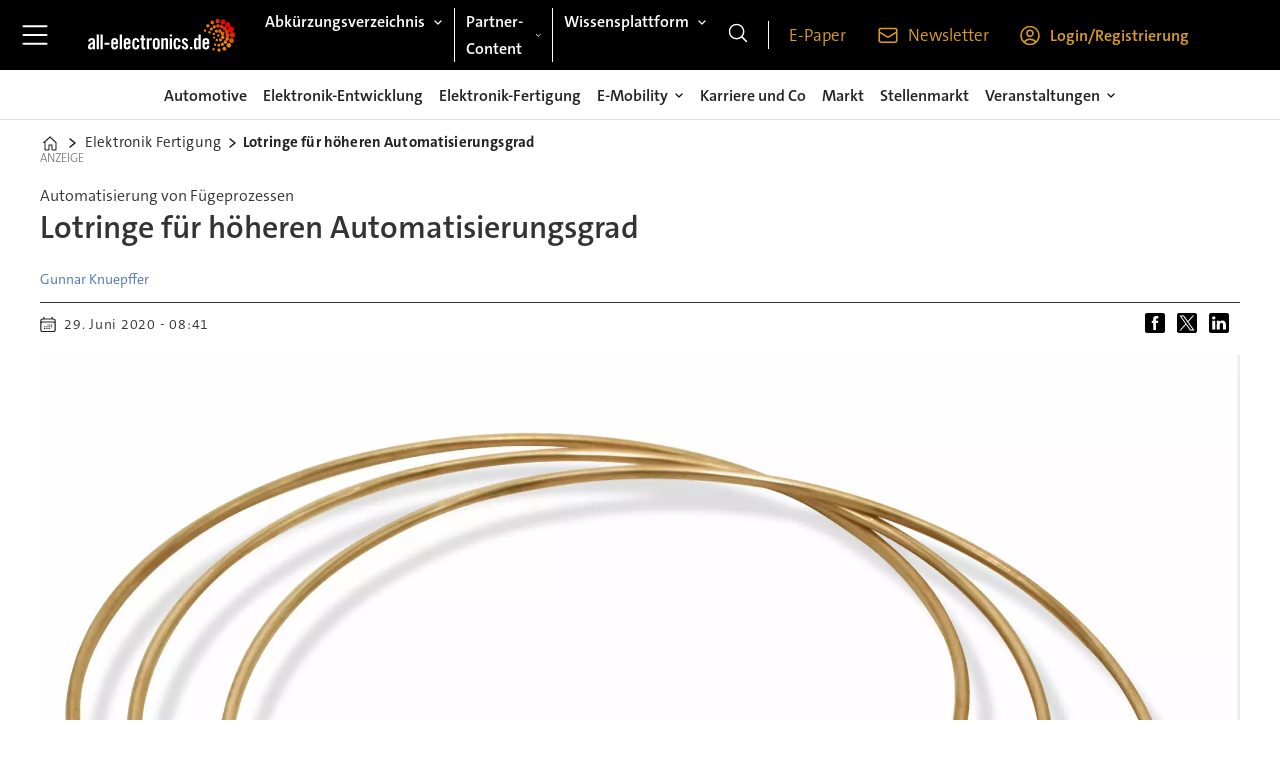

--- FILE ---
content_type: text/html; charset=UTF-8
request_url: https://www.all-electronics.de/elektronik-fertigung/lotringe-fuer-hoeheren-automatisierungsgrad/802163
body_size: 26317
content:
<!DOCTYPE html>
<html lang="de-DE" dir="ltr" class="resp_fonts">

    <head>
                
                <title>Lotringe für höheren Automatisierungsgrad</title>
                <meta name="title" content="Lotringe für höheren Automatisierungsgrad">
                <meta name="description" content="Lotringe aus dem Hochtemperaturlot Isa-Braze ermöglichen einen höheren Automatisierungsgrad und lassen sich individuell an Kundenanforderungen anpassen.">
                <meta http-equiv="Content-Type" content="text/html; charset=utf-8">
                <link rel="canonical" href="https://www.all-electronics.de/elektronik-fertigung/lotringe-fuer-hoeheren-automatisierungsgrad/802163">
                <meta name="viewport" content="width=device-width, initial-scale=1">
                
                
                <meta name="robots" content="index, follow">
                <meta property="og:type" content="article">
                <meta property="og:title" content="Lotringe für höheren Automatisierungsgrad">
                <meta property="og:description" content="Lotringe aus dem Hochtemperaturlot Isa-Braze ermöglichen einen höheren Automatisierungsgrad und lassen sich individuell an Kundenanforderungen anpassen.">
                <meta property="article:published_time" content="2020-06-29T06:41:34.000Z">
                <meta property="article:modified_time" content="2025-10-23T11:12:45.000Z">
                <meta property="article:author" content="Gunnar Knuepffer">
                <meta property="article:tag" content="automatisierung">
                <meta property="article:tag" content="elektronik-fertigung">
                <meta property="article:tag" content="isa-braze">
                <meta property="article:tag" content="hochtemperaturlot">
                <meta property="article:tag" content="isabellenhütte">
                <meta property="article:tag" content="lotringe">
                <meta property="og:image" content="https://image.all-electronics.de/802273.jpg?imageId=802273&panox=0&panoy=0&panow=0&panoh=0&width=1200&height=683">
                <meta property="og:image:width" content="1200">
                <meta property="og:image:height" content="684">
                <meta name="twitter:card" content="summary_large_image">
                
                <meta name="twitter:title" content="Lotringe für höheren Automatisierungsgrad">
                <meta name="twitter:description" content="Lotringe aus dem Hochtemperaturlot Isa-Braze ermöglichen einen höheren Automatisierungsgrad und lassen sich individuell an Kundenanforderungen anpassen.">
                <meta name="twitter:image" content="https://image.all-electronics.de/802273.jpg?imageId=802273&panox=0&panoy=0&panow=0&panoh=0&width=1200&height=683">
                <link rel="alternate" type="application/json+oembed" href="https://www.all-electronics.de/elektronik-fertigung/lotringe-fuer-hoeheren-automatisierungsgrad/802163?lab_viewport=oembed">
                <!-- Set global Site Params -->
                <script>
                    if (!window.SITE_PARAMS) {
                    window.SITE_PARAMS = {
                        ALIAS : 'allel',
                        NAME : 'all-electronics',
                        FAPI_TOK : 'Mn38n-Wnfi+#8$ndvoiU!P',
                        FAPI_URLS : {
                            prod: 'https://api.industrie-netzwerk.media/v1',
                            dev: 'https://api-dev.industrie-netzwerk.media/v1'
                        },
                        LANG:'de-DE'
                    };
                        if (window.SITE_PARAMS.ALIAS == 'allel'){window.SITE_PARAMS.ALIAS = 'all'};
                }</script>
                <!-- Google Consent Mode v2 -->
                <script>
                    window.dataLayer = window.dataLayer || [];
                    window.gtag = function() { dataLayer.push(arguments); }
                        window.gtag('consent', 'default', {
                        ad_storage: 'denied',
                        analytics_storage: 'denied',
                        ad_user_data: 'denied',
                        ad_personalization: 'denied',
                        wait_for_update: 500
                    });
                </script>
                <!-- End Google Consent Mode v2 -->
                <script src="/view-resources/public/common/iaid/model.js" data-cookieconsent="ignore"></script>
                
                <script>const type = 'page_article';</script>
                <script >if (!window.ULTIMA_PIANO) {
window.ULTIMA_PIANO = {
AID : 'nIiGHlHmpe',
SHARD : 'experience-eu.piano.io',
SCRIPT_ID : 'piano-experience-loader'
};
}</script>
                
                
                <meta property="og:url" content="https://www.all-electronics.de/elektronik-fertigung/lotringe-fuer-hoeheren-automatisierungsgrad/802163">
                        <link type="image/png" rel="icon" href="/view-resources/ultima/public/allel/favicon.ico">
                <link rel="stylesheet" href="/view-resources/view/css/grid.css?v=1768307600-L4">
                <link rel="stylesheet" href="/view-resources/view/css/main.css?v=1768307600-L4">
                <link rel="stylesheet" href="/view-resources/view/css/colors.css?v=1768307600-L4">
                <link rel="stylesheet" href="/view-resources/view/css/print.css?v=1768307600-L4" media="print">
                <link rel="stylesheet" href="/view-resources/view/css/foundation-icons/foundation-icons.css?v=1768307600-L4">
                <link rel="stylesheet" href="/view-resources/ultima/view/css/site/allel.css?v=1768307600-L4">
                <style data-key="custom_properties">
                    :root{--primary: rgba(0,0,0,1);--secondary: rgba(255,255,255,1);--tertiary: rgba(219,158,37,1);--bg-primary: rgba(255,255,255,1);--bg-secondary: rgba(0,0,0,1);--bg-tertiary: rgba(219,158,37,1);}
                </style>
                <style data-key="background_colors">
                    .bg-primary {background-color: rgba(255,255,255,1);}.bg-secondary {background-color: rgba(0,0,0,1);color: #fff;}.bg-tertiary {background-color: rgba(219,158,37,1);}@media (max-width: 1023px) { .color_mobile_bg-primary {background-color: rgba(255,255,255,1);}}@media (max-width: 1023px) { .color_mobile_bg-secondary {background-color: rgba(0,0,0,1);color: #fff;}}@media (max-width: 1023px) { .color_mobile_bg-tertiary {background-color: rgba(219,158,37,1);}}
                </style>
                <style data-key="background_colors_opacity">
                    .bg-primary.op-bg_20 {background-color: rgba(255, 255, 255, 0.2);}.bg-primary.op-bg_40 {background-color: rgba(255, 255, 255, 0.4);}.bg-primary.op-bg_60 {background-color: rgba(255, 255, 255, 0.6);}.bg-primary.op-bg_80 {background-color: rgba(255, 255, 255, 0.8);}.bg-secondary.op-bg_20 {background-color: rgba(0, 0, 0, 0.2);color: #fff;}.bg-secondary.op-bg_40 {background-color: rgba(0, 0, 0, 0.4);color: #fff;}.bg-secondary.op-bg_60 {background-color: rgba(0, 0, 0, 0.6);color: #fff;}.bg-secondary.op-bg_80 {background-color: rgba(0, 0, 0, 0.8);color: #fff;}.bg-tertiary.op-bg_20 {background-color: rgba(219, 158, 37, 0.2);}.bg-tertiary.op-bg_40 {background-color: rgba(219, 158, 37, 0.4);}.bg-tertiary.op-bg_60 {background-color: rgba(219, 158, 37, 0.6);}.bg-tertiary.op-bg_80 {background-color: rgba(219, 158, 37, 0.8);}@media (max-width: 1023px) { .color_mobile_bg-primary.op-bg_20 {background-color: rgba(255, 255, 255, 0.2);}}@media (max-width: 1023px) { .color_mobile_bg-primary.op-bg_40 {background-color: rgba(255, 255, 255, 0.4);}}@media (max-width: 1023px) { .color_mobile_bg-primary.op-bg_60 {background-color: rgba(255, 255, 255, 0.6);}}@media (max-width: 1023px) { .color_mobile_bg-primary.op-bg_80 {background-color: rgba(255, 255, 255, 0.8);}}@media (max-width: 1023px) { .color_mobile_bg-secondary.op-bg_20 {background-color: rgba(0, 0, 0, 0.2);color: #fff;}}@media (max-width: 1023px) { .color_mobile_bg-secondary.op-bg_40 {background-color: rgba(0, 0, 0, 0.4);color: #fff;}}@media (max-width: 1023px) { .color_mobile_bg-secondary.op-bg_60 {background-color: rgba(0, 0, 0, 0.6);color: #fff;}}@media (max-width: 1023px) { .color_mobile_bg-secondary.op-bg_80 {background-color: rgba(0, 0, 0, 0.8);color: #fff;}}@media (max-width: 1023px) { .color_mobile_bg-tertiary.op-bg_20 {background-color: rgba(219, 158, 37, 0.2);}}@media (max-width: 1023px) { .color_mobile_bg-tertiary.op-bg_40 {background-color: rgba(219, 158, 37, 0.4);}}@media (max-width: 1023px) { .color_mobile_bg-tertiary.op-bg_60 {background-color: rgba(219, 158, 37, 0.6);}}@media (max-width: 1023px) { .color_mobile_bg-tertiary.op-bg_80 {background-color: rgba(219, 158, 37, 0.8);}}
                </style>
                <style data-key="border_colors">
                    .border-bg-primary{--border-color: var(--bg-primary);}.mobile_border-bg-primary{--mobile-border-color: var(--bg-primary);}.border-bg-secondary{--border-color: var(--bg-secondary);}.mobile_border-bg-secondary{--mobile-border-color: var(--bg-secondary);}.border-bg-tertiary{--border-color: var(--bg-tertiary);}.mobile_border-bg-tertiary{--mobile-border-color: var(--bg-tertiary);}
                </style>
                <style data-key="font_colors">
                    .primary {color: rgba(0,0,0,1) !important;}.secondary {color: rgba(255,255,255,1) !important;}.tertiary {color: rgba(219,158,37,1) !important;}@media (max-width: 1023px) { .color_mobile_primary {color: rgba(0,0,0,1) !important;}}@media (max-width: 1023px) { .color_mobile_secondary {color: rgba(255,255,255,1) !important;}}@media (max-width: 1023px) { .color_mobile_tertiary {color: rgba(219,158,37,1) !important;}}
                </style>
                <style data-key="image_gradient">
                    .image-gradient-bg-primary{--background-color: var(--bg-primary);}.color_mobile_image-gradient-bg-primary{--mobile-background-color: var(--bg-primary);}.image-gradient-bg-secondary{--background-color: var(--bg-secondary);}.color_mobile_image-gradient-bg-secondary{--mobile-background-color: var(--bg-secondary);}.image-gradient-bg-tertiary{--background-color: var(--bg-tertiary);}.color_mobile_image-gradient-bg-tertiary{--mobile-background-color: var(--bg-tertiary);}
                </style>
                <style data-key="custom_css_variables">
                :root {
                    --lab_page_width: 1088px;
                    --lab_columns_gutter: 11px;
                    --space-top: 120;
                    --space-top-adnuntiusAd: ;
                }

                @media(max-width: 767px) {
                    :root {
                        --lab_columns_gutter: 10px;
                    }
                }

                @media(min-width: 767px) {
                    :root {
                    }
                }
                </style>
<script src="/view-resources/public/common/JWTCookie.js?v=1768307600-L4"></script>
<script src="/view-resources/public/common/Paywall.js?v=1768307600-L4"></script>
                <script>
                window.Dac = window.Dac || {};
                (function () {
                    if (navigator) {
                        window.Dac.clientData = {
                            language: navigator.language,
                            userAgent: navigator.userAgent,
                            innerWidth: window.innerWidth,
                            innerHeight: window.innerHeight,
                            deviceByMediaQuery: getDeviceByMediaQuery(),
                            labDevice: 'desktop', // Device from labrador
                            device: 'desktop', // Device from varnish
                            paywall: {
                                isAuthenticated: isPaywallAuthenticated(),
                                toggleAuthenticatedContent: toggleAuthenticatedContent,
                                requiredProducts: [],
                            },
                            page: {
                                id: '802163',
                                extId: 'ultima-369400'
                            },
                            siteAlias: 'allel',
                            debug: window.location.href.includes('debug=1')
                        };
                        function getDeviceByMediaQuery() {
                            if (window.matchMedia('(max-width: 767px)').matches) return 'mobile';
                            if (window.matchMedia('(max-width: 1023px)').matches) return 'tablet';
                            return 'desktop';
                        }

                        function isPaywallAuthenticated() {
                            if (window.Dac && window.Dac.JWTCookie) {
                                var JWTCookie = new Dac.JWTCookie({ debug: false });
                                return JWTCookie.isAuthenticated();
                            }
                            return false;
                        }

                        function toggleAuthenticatedContent(settings) {
                            if (!window.Dac || !window.Dac.Paywall) {
                                return;
                            }
                            var Paywall = new Dac.Paywall();
                            var updateDOM = Paywall.updateDOM;

                            if(settings && settings.displayUserName) {
                                var userName = Paywall.getUserName().then((userName) => {
                                    updateDOM(userName !== false, userName, settings.optionalGreetingText);
                                });
                            } else {
                                updateDOM(window.Dac.clientData.paywall.isAuthenticated);
                            }
                        }
                    }
                }());
                </script>                    <script type="module" src="/view-resources/baseview/public/common/baseview/moduleHandlers.js?v=1768307600-L4" data-cookieconsent="ignore"></script>
<!-- Google Tag Manager -->
<script>
    window.dataLayer = window.dataLayer || [];
</script>
<script>(function(w,d,s,l,i){w[l]=w[l]||[];w[l].push({'gtm.start':
new Date().getTime(),event:'gtm.js'});var f=d.getElementsByTagName(s)[0],
j=d.createElement(s),dl=l!='dataLayer'?'&l='+l:'';j.async=true;j.src=
'https://www.googletagmanager.com/gtm.js?id='+i+dl;f.parentNode.insertBefore(j,f);
})(window,document,'script','dataLayer','GTM-MZBQCHH9');</script>

                        <script async src="https://securepubads.g.doubleclick.net/tag/js/gpt.js"></script>
                        <script>
                            window.googletag = window.googletag || {cmd: []};

                            googletag.cmd.push(function() {
                                var handleAsTablet = (Dac.clientData.device === 'tablet' || Dac.clientData.innerWidth < 1316);

                                if (!(handleAsTablet && 'true' === 'true')) {
                                    googletag
                                        .defineSlot('/21778037172/skyscraper_1', [[120,600], [160,600], [200,600], [300,600]], 'skyscraper_1')
                                        .addService(googletag.pubads());
                                }
                                if (!(handleAsTablet && '' === 'true')) {
                                    googletag
                                        .defineSlot('/21778037172/billboard_1', [[800,250], [940,250], [970,250], [1000,250]], 'billboard_1')
                                        .addService(googletag.pubads());
                                }
                                if (!(handleAsTablet && '' === 'true')) {
                                    googletag
                                        .defineSlot('/21778037172/super_banner_1', [[300,250], [320,50], [320,100], [468,60], [468,80], [600,90], [728,90], [800,250], [940,90], [940,250], "fluid"], 'super_banner_1')
                                        .addService(googletag.pubads());
                                }
                                if (!(handleAsTablet && '' === 'true')) {
                                    googletag
                                        .defineSlot('/21778037172/super_banner_2', [[300,250], [320,50], [320,100], [468,60], [468,80], [600,90], [728,90], [800,250], [940,90], [940,250]], 'super_banner_2')
                                        .addService(googletag.pubads());
                                }
                                if (!(handleAsTablet && '' === 'true')) {
                                    googletag
                                        .defineSlot('/21778037172/content_ad_halfsize_1', [[300,120], [300,250]], 'content_ad_halfsize_1')
                                        .addService(googletag.pubads());
                                }
                                if (!(handleAsTablet && '' === 'true')) {
                                    googletag
                                        .defineSlot('/21778037172/content_ad_halfsize_2', [[300,120], [300,250]], 'content_ad_halfsize_2')
                                        .addService(googletag.pubads());
                                }
                                if (!(handleAsTablet && '' === 'true')) {
                                    googletag
                                        .defineSlot('/21778037172/content_ad_halfsize_3', [[300,120], [300,250]], 'content_ad_halfsize_3')
                                        .addService(googletag.pubads());
                                }
                                if (!(handleAsTablet && 'true' === 'true')) {
                                    googletag
                                        .defineSlot('/21778037172/skyscraper_2', [[120,600], [160,600], [200,600], [300,600]], 'skyscraper_2')
                                        .addService(googletag.pubads());
                                }
                                if (!(handleAsTablet && 'true' === 'true')) {
                                    googletag
                                        .defineSlot('/21778037172/skyscraper_3', [[120,600], [160,600], [200,600], [300,600]], 'skyscraper_3')
                                        .addService(googletag.pubads());
                                }
                                if (!(handleAsTablet && '' === 'true')) {
                                    googletag
                                        .defineSlot('/21778037172/content_ad_1', [[300,250]], 'content_ad_1')
                                        .addService(googletag.pubads());
                                }
                                if (!(handleAsTablet && '' === 'true')) {
                                    googletag
                                        .defineSlot('/21778037172/content_ad_2', [[300,250]], 'content_ad_2')
                                        .addService(googletag.pubads());
                                }
                                if (!(handleAsTablet && '' === 'true')) {
                                    googletag
                                        .defineSlot('/21778037172/content_ad_3', [[300,250]], 'content_ad_3')
                                        .addService(googletag.pubads());
                                }
                                if (!(handleAsTablet && '' === 'true')) {
                                    googletag
                                        .defineSlot('/21778037172/content_ad_4', [[300,250], [300,600]], 'content_ad_4')
                                        .addService(googletag.pubads());
                                }
                                if (!(handleAsTablet && '' === 'true')) {
                                    googletag
                                        .defineSlot('/21778037172/content_ad_5', [[300,250]], 'content_ad_5')
                                        .addService(googletag.pubads());
                                }
                                if (!(handleAsTablet && '' === 'true')) {
                                    googletag
                                        .defineSlot('/21778037172/content_ad_6', [[300,250]], 'content_ad_6')
                                        .addService(googletag.pubads());
                                }
                                if (!(handleAsTablet && '' === 'true')) {
                                    googletag
                                        .defineSlot('/21778037172/baseboard_1', [[300,250], [320,50], [320,100], [728,90], [960,90]], 'baseboard_1')
                                        .addService(googletag.pubads());
                                }

                                googletag.pubads().setTargeting("env", "prod");
                                googletag.pubads().setTargeting("site", "allel");
                                googletag.pubads().setTargeting("section", "elektronik-fertigung");
                                googletag.pubads().setTargeting("context", "article");
                                googletag.pubads().setTargeting("tags", "automatisierung,elektronik-fertigung,isa-braze,hochtemperaturlot,isabellenhütte,lotringe");
                                googletag.pubads().setTargeting("ID", "802163");

                                var useLadyLoading = true || false;
                                if (useLadyLoading) {
                                    googletag.pubads().enableLazyLoad({
                                        fetchMarginPercent: 150 || 150, // Fetch ad content when it is within 1.5 viewports of the visible area
                                        renderMarginPercent: 150 || 150,  // Render ads when they are within 1.5 viewports of the visible area
                                        mobileScaling: 2.0
                                    });
                                }
                                
                                googletag.pubads().enableSingleRequest();
                                googletag.pubads().collapseEmptyDivs();
                                googletag.enableServices();
                            });
                        </script>
                <style id="dachser-vieweditor-styles">
                    body { font-family: "TheSansC5"; font-weight: 400; font-style: normal; text-transform: default; }
                    .topBarMenu ul li, .pageHeader .hamburger .hamburger-container .topBarMenu ul li { font-family: "TheSansC5"; font-weight: 400; font-style: normal; text-transform: default; }
                    .bodytext { font-family: "TheSansC5"; font-weight: 400; font-style: normal; font-size: 1.1875rem; text-transform: default; }@media (max-width: 767px) { .resp_fonts .bodytext {font-size: calc(0.262vw * 16); } }
                    .bodytext > h2 { font-family: "TheSansC5"; font-weight: 400; font-style: normal; font-size: 1.6875rem; text-transform: default; }
                    .articleHeader .headline { font-family: "TheSansC5"; font-weight: 600; font-style: normal; font-size: 2rem; text-transform: default; }
                    .byline .name { font-family: "TheSansC5"; font-weight: 400; font-style: normal; font-size: 0.875rem; text-transform: default; }
                    article .meta .dates { font-family: "TheSansC5"; font-weight: 400; font-style: normal; font-size: 0.875rem; text-transform: default; }
                    .articleHeader .kicker { font-family: "TheSansC5"; font-weight: 400; font-style: normal; font-size: 1rem; text-transform: default; }
                    .articleHeader .subtitle { font-family: "TheSansC5"; font-weight: 400; font-style: normal; font-size: 1.6875rem; text-transform: default; }
                    .row>h2.row_header_text { font-family: "TheSansC5"; font-weight: 400; font-style: normal; font-size: 1.6875rem; text-transform: default; }
                    .singleline { font-family: "TheSansC5"; font-weight: 400; font-style: normal; font-size: 1.6875rem; text-transform: default; }@media (max-width: 767px) { .resp_fonts .singleline {font-size: calc(0.262vw * 20); } }
                    article.column { font-family: "TheSansC5"; font-weight: 400; font-style: normal; font-size: 1rem; text-transform: default; }
                    article.column .content .headline { font-family: "TheSansC5"; font-weight: 400; font-style: normal; font-size: 1.25rem; text-transform: default; }@media (max-width: 767px) { .resp_fonts article.column .content .headline {font-size: calc(0.262vw * 18); } }
                    article.column .content .subtitle { font-family: "TheSansC5"; font-weight: 400; font-style: normal; font-size: 1rem; text-transform: default; }
                    article.column .content .kicker { font-family: "TheSansC5"; font-weight: 400; font-style: normal; font-size: 1rem; text-transform: default; }@media (max-width: 767px) { .resp_fonts article.column .content .kicker {font-size: calc(0.262vw * 14); } }
                    article.column .content .article-published-wrapper .article-published-date { font-family: "TheSansC5"; font-weight: 400; font-style: normal; font-size: 0.875rem; text-transform: default; }
                </style>
                <style id="css_variables"></style>
                <script>
                    window.dachserData = {
                        _data: {},
                        _instances: {},
                        get: function(key) {
                            return dachserData._data[key] || null;
                        },
                        set: function(key, value) {
                            dachserData._data[key] = value;
                        },
                        push: function(key, value) {
                            if (!dachserData._data[key]) {
                                dachserData._data[key] = [];
                            }
                            dachserData._data[key].push(value);
                        },
                        setInstance: function(key, identifier, instance) {
                            if (!dachserData._instances[key]) {
                                dachserData._instances[key] = {};
                            }
                            dachserData._instances[key][identifier] = instance;
                        },
                        getInstance: function(key, identifier) {
                            return dachserData._instances[key] ? dachserData._instances[key][identifier] || null : null;
                        },
                        reflow: () => {}
                    };
                </script>
                
                <script type="application/ld+json">
                [{"@context":"http://schema.org","@type":"WebSite","name":"all-electronics","url":"https://www.all-electronics.de"},{"@context":"https://schema.org","@type":"NewsArticle","headline":"Lotringe für höheren Automatisierungsgrad","description":"Lotringe aus dem Hochtemperaturlot Isa-Braze ermöglichen einen höheren Automatisierungsgrad und lassen sich individuell an Kundenanforderungen anpassen.","mainEntityOfPage":{"@id":"https://www.all-electronics.de/elektronik-fertigung/lotringe-fuer-hoeheren-automatisierungsgrad/802163"},"availableLanguage":[{"@type":"Language","alternateName":"de-DE"}],"image":["https://image.all-electronics.de/?imageId=802273&width=1200"],"keywords":"automatisierung, elektronik-fertigung, isa-braze, hochtemperaturlot, isabellenhütte, lotringe","author":[{"@type":"Person","name":"Gunnar Knuepffer"}],"publisher":{"@type":"Organization","name":"all-electronics","logo":{"@type":"ImageObject","url":"/view-resources/ultima/public/allel/allel-logo-cropped.svg"}},"datePublished":"2020-06-29T06:41:34.000Z","dateModified":"2025-10-23T11:12:45.000Z"}]
                </script>                
                
                
                


                <script>
                    /* ----------  Piano bootstrap queue (User-Daten)  ----------------------- */
                    window.tp = window.tp || [];
                    /* Basis-Setup */
                    tp.push(['setUsePianoIdUserProvider', true]);
                    tp.push(['addHandler', 'loginSuccess', ev => {
                        if (ev.source === 'PIANOID') location.reload();
                    }]);

                    /* ----------------------------------------------------------------------- */
                    /* 1) Tags / Section / Paywall aus Template                                */
                    (() => {
                        if (type === 'page_article') {
                            const tagsString = 'automatisierung,elektronik-fertigung,isa-braze,hochtemperaturlot,isabellenhütte,lotringe';
                            const section = 'elektronik-fertigung';
                            const freeAccess = '';
                            const regWall = '';
                            const payWall = '';
                            const payWallPremium = '';

                            // Optional: Debug-Log für Zonen-Parameter
                            console.log('Zone-Flags:', { freeAccess, regWall, payWall, payWallPremium });

                            const tags = tagsString
                                    ? tagsString.split(',').map(t => t.trim()).filter(Boolean)
                                    : [];

                            if (tags && tags.length > 0) {
                                tp.push(['setTags', tags]);
                            }
                            if (section) {
                                tp.push(['setContentSection', section]);
                            }

                            let zone = 'Freemium';
                            if (freeAccess === '1') {
                                zone = 'FreeAccess';
                            } else if (regWall === '1') {
                                zone = 'RegWall';
                            } else if (payWall === '1') {
                                zone = 'PayWall';
                            } else if (payWallPremium === '1') {
                                zone = 'PayWallPremium';
                            }
                            console.log('Set zone:', zone);
                            tp.push(['setZone', zone]);

                        }
                    })();

                    /* ----------------------------------------------------------------------- */
                    /* 2) Init: schiebt nur User-Infos in den dataLayer                        */
                    tp.push(['init', () => {

                        if (tp.user.isUserValid()) {

                            const mapCF = {
                                jobFunction: 'jobf',
                                jobtitle: 'jobt',
                                primaryBusiness: 'orgtype',
                                purchasingauthority: 'purchauth',
                                company: 'coname',
                                joblevel: 'jobl',
                                state: 'locat'
                            };
                            const cfToKv = (ext = {}) => {
                                const out = {};
                                (ext.custom_field_values || []).forEach(cf => {
                                    const key = mapCF[cf.field_name] || cf.field_name;
                                    let val = cf.value;
                                    if (Array.isArray(val)) val = val.join('|');
                                    else if (typeof val === 'string' && val.startsWith('[')) {
                                        try {
                                            val = JSON.parse(val).join('|');
                                        } catch {
                                            val = val.replace(/^\[|\]$/g, '');
                                        }
                                    }
                                    out[key] = `|${val}|`;
                                });
                                return out;
                            };

                            const pushUserDL = (ext) => {
                                const loggedIn = true;
                                const userId = ext?.uid || '';

                                window.dataLayer = window.dataLayer || [];
                                window.dataLayer.push({
                                    event: 'pianoUser',
                                    UserID: userId,
                                    LoggedIn: String(loggedIn),
                                    UserStateLoggedIn: String(loggedIn),
                                    ...cfToKv(ext)
                                });
                                console.log('[Piano] User data → dataLayer', userId, loggedIn);
                            };

                            const run = () => {
                                if (tp.pianoId?.loadExtendedUser) {
                                    tp.pianoId.loadExtendedUser({
                                        formName: 'extended_user',
                                        extendedUserLoaded: pushUserDL,
                                        error: err => {
                                            console.warn('[Piano] extendedUser error', err);
                                            pushUserDL(null);
                                        }
                                    });
                                } else {
                                    pushUserDL(null);   /* Fallback ohne Extended-User */
                                }
                            };

                            if (document.readyState === 'loading') {
                                document.addEventListener('DOMContentLoaded', run, {once: true});
                            } else {
                                run();
                            }
                        }else {
                            window.dataLayer = window.dataLayer || [];
                            window.dataLayer.push({
                                event: 'pianoUser',
                                UserID: '',
                                LoggedIn: String(false),
                                UserStateLoggedIn: String(false),
                            });
                            console.log('[Piano] User data → dataLayer', '', false);
                        }
                    }]);
                </script>

                <script async src="/view-resources/ultima/public/common/piano/piano_loader.js"></script>

        <script src="/view-resources/ultima/public/common/embedGuardJS/embedGuardWorker.js"></script>        <meta property="article:section" content="elektronik-fertigung">


        <style>
            :root {
                --bodytext-width: var(--large-12-width);
                
            }
        </style>
        
        
    </head>

    <body class="l4 article site_allel section_elektronik-fertigung custom-bodytext-width"
        
        
        >

<!-- Google Tag Manager (noscript) -->
<noscript><iframe src="https://www.googletagmanager.com/ns.html?id=GTM-MZBQCHH9"
height="0" width="0" style="display:none;visibility:hidden"></iframe></noscript>
<!-- End Google Tag Manager (noscript) -->        
        <script>
        document.addEventListener("DOMContentLoaded", (event) => {
            setScrollbarWidth();
            window.addEventListener('resize', setScrollbarWidth);
        });
        function setScrollbarWidth() {
            const root = document.querySelector(':root');
            const width = (window.innerWidth - document.body.offsetWidth < 21) ? window.innerWidth - document.body.offsetWidth : 15;
            root.style.setProperty('--lab-scrollbar-width', `${ width }px`);
        }
        </script>

        
        <a href="#main" class="skip-link">Jump to main content</a>

        <header class="pageElement pageHeader">
    <div class="row mainrow grid-fixed">
    <div class="section mainline">
    <div class="hamburger to-be-expanded" data-id="pageElements-4">
    <div class="positionRelative">
        <span class="hamburger-button hamburger-expander ">
            <button class="burger-btn" aria-label="Menü öffnen" aria-expanded="false" aria-controls="hamburger-container" aria-haspopup="menu">
                    <i class="open fi-list"></i>
                    <i class="close fi-x"></i>
            </button>
        </span>
            <div class="hamburger-container" id="hamburger-container">        
                <div data-id="pageElements-5" class="search visible dac-hidden-desktop-up">

        <button class="search-button" aria-label="Suche" >
                <i class="open fi-magnifying-glass"></i>
                <i class="close fi-x"></i>
        </button>

    <form class="search-container" action="/cse" method="get" role="search">
        <label for="search-input-5" class="visuallyhidden">Suche</label>
        <input type="text" id="search-input-5" name="q" placeholder="Suche...">
    </form>
</div>

    <script>
        if (document.querySelector('[data-id="pageElements-5"] .search-button')) {
            document.querySelector('[data-id="pageElements-5"] .search-button').addEventListener('click', (event) => {
                document.querySelector('[data-id="pageElements-5"] .search-container').submit();
            }, false);
        }
    </script>
<nav class="navigation dropdownMenu expandable">
	<ul class="menu-list">
			<li class="first-list-item ">
				<a href="/automotive" target="_self">Automotive</a>
			</li>
			<li class="first-list-item ">
				<a href="/automatisierung" target="_self">Automatisierung</a>
			</li>
			<li class="first-list-item ">
				<a href="/elektronik-entwicklung" target="_self">Elektronik-Entwicklung</a>
			</li>
			<li class="first-list-item ">
				<a href="/elektronik-fertigung" target="_self">Elektronik-Fertigung</a>
			</li>
			<li class="first-list-item has-children">
				<span tabindex="0">E-Mobility</span>
				<ul class="children">
					<li class="">
						<a href="/e-mobility" target="_self">E-Mobility</a>
					</li>
					<li class="">
						<a href="/e-mobility-reichweite" target="_self">Reichweite</a>
					</li>
					<li class="">
						<a href="/e-mobility-ladetechnologie-infrastruktur" target="_self">Ladetechnologie und Infrastruktur</a>
					</li>
					<li class="">
						<a href="/e-mobility-batterie-sicherheit" target="_self">Batterie und Sicherheit</a>
					</li>
				</ul>
			</li>
			<li class="first-list-item ">
				<a href="/karriere-und-co" target="_self">Karriere und Co</a>
			</li>
			<li class="first-list-item ">
				<a href="/markt" target="_self">Markt</a>
			</li>
			<li class="first-list-item ">
				<a href="/quantencomputer" target="_self">Quantencomputer</a>
			</li>
			<li class="first-list-item has-children">
				<span tabindex="0">Veranstaltungen</span>
				<ul class="children">
					<li class="">
						<a href="/veranstaltungen" target="_self">Veranstaltungen</a>
					</li>
					<li class="">
						<a href="/veranstaltungen-automobil-elektronik-kongress" target="_self">Automobil Elektronik Kongress</a>
					</li>
					<li class="">
						<a href="/veranstaltungen-chargetec" target="_self">Chargetec</a>
					</li>
					<li class="">
						<a href="/veranstaltungen-automotive-software-strategies" target="_self">Automotive Software Strategies</a>
					</li>
					<li class="">
						<a href="/veranstaltungen-bordnetze-im-automobil-kongress" target="_self">Bordnetze im Automobil-Kongress</a>
					</li>
					<li class="">
						<a href="/veranstaltungen-the-automotive-battery" target="_self">The Automotive Battery</a>
					</li>
					<li class="">
						<a href="/veranstaltung-automotive-computing-conference" target="_self">Automotive Computing Conference</a>
					</li>
					<li class="">
						<a href="/veranstaltungen-productronica-innovation-award-de" target="_self">Productronica Innovation Award DE</a>
					</li>
					<li class="">
						<a href="/veranstaltungen-productronica-innovation-award-en" target="_self">Productronica Innovation Award EN</a>
					</li>
				</ul>
			</li>
			<li class="first-list-item has-children">
				<span tabindex="0">Wissensplattform</span>
				<ul class="children">
					<li class="">
						<a href="/whitepaper" target="_self">Wissensplattform</a>
					</li>
					<li class="">
						<a href="/whitepaper" target="_self">Whitepaper</a>
					</li>
					<li class="">
						<a href="/webinare" target="_self">Webinare</a>
					</li>
				</ul>
			</li>
			<li class="first-list-item has-children">
				<span tabindex="0">Abkürzungsverzeichnis</span>
				<ul class="children">
					<li class="">
						<a href="/abkuerzungsverzeichnis" target="_self">Abkürzungsverzeichnis</a>
					</li>
					<li class="">
						<a href="/abkuerzungsverzeichnis/die-wichtigsten-abkurzungen-im-bereich-adas-und-ad/675716" target="_self">ADAS und AD</a>
					</li>
					<li class="">
						<a href="/abkuerzungsverzeichnis/die-wichtigsten-abkurzungen-im-bereich-connected-car-v2x-und-infotainment/677298" target="_self">Connectivity, Infotainment und Connected Car</a>
					</li>
					<li class="">
						<a href="/abkuerzungsverzeichnis/die-wichtigsten-abkurzungen-im-bereich-elektromobilitat/677516" target="_self">Elektromobilität</a>
					</li>
					<li class="">
						<a href="/abkuerzungsverzeichnis/die-wichtigsten-abkurzungen-in-der-elektronik-fertigung/677384" target="_self">Elektronik-Fertigung</a>
					</li>
					<li class="">
						<a href="/abkuerzungsverzeichnis/die-wichtigsten-abkurzungen-in-der-elektronik-allgemein/677635" target="_self">Elektronik und Allgemeines</a>
					</li>
					<li class="">
						<a href="/abkuerzungsverzeichnis/die-wichtigsten-abkurzungen-im-bereich-embedded-elektronik-und-security/677599" target="_self">Embedded-Elektronik und Security</a>
					</li>
					<li class="">
						<a href="/abkuerzungsverzeichnis/die-wichtigsten-abkurzungen-im-bereich-halbleiter-und-elektronische-bauelemente/677643" target="_self">Halbleiter und elektronische Bauelemente</a>
					</li>
					<li class="">
						<a href="/abkuerzungsverzeichnis/die-wichtigsten-abkurzungen-im-bereich-iot-wireless-netzwerk-und-schnittstellen/677700" target="_self">IoT, Wireless, Netzwerk und Schnittstellen</a>
					</li>
					<li class="">
						<a href="/abkuerzungsverzeichnis/die-wichtigsten-definitionen-rund-um-ki-software-it-edv-und-programmierung/677734" target="_self">KI, Software, IT, EDV und Programmierung</a>
					</li>
					<li class="">
						<a href="/abkuerzungsverzeichnis/die-wichtigsten-abkurzungen-im-bereich-messen-testen-simulieren-und-signalverarbeitung/677765" target="_self">Messen, Testen, Simulieren und Signalverarbeitung</a>
					</li>
					<li class="">
						<a href="/abkuerzungsverzeichnis/die-wichtigsten-abkurzungen-rund-um-normen-organisationen-und-funktionen-im-bereich-automotive/677530" target="_self">Normen, Organisationen und Funktionen</a>
					</li>
					<li class="">
						<a href="/abkuerzungsverzeichnis/wichtige-abkurzungen-zu-schaltungsschutz-und-schaltungstechnik/677747" target="_self">Schaltungsschutz und Schaltungstechnik</a>
					</li>
					<li class="">
						<a href="/abkuerzungsverzeichnis/die-wichtigsten-definitionen-im-bereich-schnittstellen-test-diagnose-und-frameworks/677485" target="_self">Schnittstellen, Test, Diagnose und Frameworks</a>
					</li>
					<li class="">
						<a href="/abkuerzungsverzeichnis/die-wichtigsten-abkurzungen-im-bereich-stromversorgung-power-emv-und-esd/677662" target="_self">Stromversorgung, Power, EMV und ESD</a>
					</li>
					<li class="">
						<a href="/abkuerzungsverzeichnis/verzeichnis-der-wichtigsten-automotive-abkurzungen/753442" target="_self">Die wichtigsten Automotive-Abkürzungen</a>
					</li>
				</ul>
			</li>
	</ul>
</nav>

		<script>
			(function () {
				// This is only called when the user presses the escape key.
				function closeElement(event, element) {
					if (event.key === 'Escape') {
						window.removeEventListener('keydown', closeElement);

						// Get all expanded elements and close them
						const expanded = document.querySelectorAll('nav.dropdownMenu.expandable .has-children.expanded');
						for (let i = 0; i < expanded.length; i++) {
							expanded[i].classList.remove('expanded');
							
							// Traverse up from the element the user has selected to see if it is a child of the expanded element
							// If it is, set focus to the first child, as that is the span element with tabindex. 
							// This is so that if the user has moved on from the menu, we shouldn't mess with the focus and flow
							if (document.activeElement.closest('.has-children') === expanded[i]) {
								expanded[i].children[0].focus();
							}
						}
					}
				}

				function toggleElement(event, element) {
					// Prevent the default link behavior
					event.preventDefault();

					// Check if there are other expanded elements and close them
					const expanded = document.querySelectorAll('nav.dropdownMenu.expandable .has-children.expanded');
					for (let i = 0; i < expanded.length; i++) {
						if (expanded[i] !== element.parentElement) {
							expanded[i].classList.remove('expanded');
						}
					}

					// Toggle the class "expanded" on the parent element
					// We toggle instead of add/remove the class because we don't know if we are opening or closing the element
					element.parentElement.classList.toggle('expanded');

					window.addEventListener('keydown', closeElement);
				}

				// Add extra element for carat and toggle functionality after the span or a element
				function addCarat(element) {
					const carat = document.createElement('span');
					carat.classList.add('carat');
					carat.tabIndex = '0';
					const sibling = element.querySelector(':scope > a') || element.querySelector(':scope > span');
					element.insertBefore(carat, sibling.nextSibling);
					element.tabIndex = '-1';
					if (sibling.tagName === 'A') {
						sibling.tabIndex = '0';
					} else if (sibling.tagName === 'SPAN') {
						sibling.tabIndex = '-1';
					}
				}

				// Get all elements with class "has-children" and add two events - one click event and one keydown event
				// Allow for the same expandable menu to be reused in different viewports by using different classes
				let classes = '';
				if (classes) {
					classes = '.' + classes.trim().split(' ').join('.');
				}

				const hasChildren = document.querySelectorAll(`nav.dropdownMenu${ classes }.expandable .has-children > span`);
				for (let i = 0; i < hasChildren.length; i++) {
					hasChildren[i].addEventListener('click', function(e) {
						toggleElement(e, this);
					});

					hasChildren[i].addEventListener('keydown', function (e) {
						// Check for both enter and space keys
						if (e.key === 'Enter' || e.key === ' ') {
							toggleElement(e, this);
						}
					});
				}

				// Get all elements with class "has-children" when toggleChildren is enabled and carat and toggle functionality 
				const hasChildrenToggle = document.querySelectorAll(`nav.dropdownMenu${ classes }.expandable.toggleChildren .has-children > span, nav.dropdownMenu${ classes }.expandable.toggleChildren .has-children > a`);
				for (let i = 0; i < hasChildrenToggle.length; i++) {

					// Add carat to the element
					addCarat(hasChildrenToggle[i].parentElement);

					if (hasChildrenToggle[i].tagName === 'A' || hasChildrenToggle[i].tagName === 'SPAN') {
						hasChildrenToggle[i].nextSibling.addEventListener('click', function(e) {
							toggleElement(e, hasChildrenToggle[i]);
						});

						hasChildrenToggle[i].nextSibling.addEventListener('keydown', function(e) {
							// Check for both enter and space keys
							if (e.key === 'Enter' || e.key === ' ') {
								toggleElement(e, hasChildrenToggle[i]);
							}
						});

						// Use with caution - ensure that parent li overlaps with child ul to avoid prematurely triggering leave
						if (hasChildrenToggle[i].closest('nav').classList.contains('toggleOnHover')) {
							hasChildrenToggle[i].addEventListener('mouseenter', function(e) {
								hasChildrenToggle[i].parentElement.classList.add('expanded');
							});

							hasChildrenToggle[i].parentElement.addEventListener('mouseleave', function(e) {
								hasChildrenToggle[i].parentElement.classList.remove('expanded');
							});
						}
					}
				}
			})();
		</script>


	<script>
		(function () {
			const menuLinks = document.querySelectorAll(`nav.dropdownMenu ul li a`);
			for (let i = 0; i < menuLinks.length; i++) {
				const link = menuLinks[i].pathname;
				if (link === window.location.pathname) {
					menuLinks[i].parentElement.classList.add('lab-link-active');
				} else {
					menuLinks[i].parentElement.classList.remove('lab-link-active');
				}
			}
		})();
	</script>

<nav class="navigation customMenu1">
	<ul class="menu-list">
			<li class="first-list-item ">
				<a href="https://www.industriejobs.de/Jobs/all-electronics" target="_blank">Stellenmarkt</a>
			</li>
			<li class="first-list-item ">
				<a href="/kontakt" target="_self">Media&#x2F;Kontakt</a>
			</li>
			<li class="first-list-item ">
				<a href="https://markt.all-electronics.de/" target="_blank">Firmenverzeichnis</a>
			</li>
			<li class="first-list-item ">
				<a href="/partnercontent" target="_self">Partner-Content</a>
			</li>
			<li class="first-list-item ">
				<a href="/e-paper" target="_self">Heftarchiv</a>
			</li>
			<li class="first-list-item ">
				<a href="https://fachzeitschriften.shop/collections/elektronik" target="_blank">Abo</a>
			</li>
	</ul>
</nav>



	<script>
		(function () {
			const menuLinks = document.querySelectorAll(`nav.customMenu1 ul li a`);
			for (let i = 0; i < menuLinks.length; i++) {
				const link = menuLinks[i].pathname;
				if (link === window.location.pathname) {
					menuLinks[i].parentElement.classList.add('lab-link-active');
				} else {
					menuLinks[i].parentElement.classList.remove('lab-link-active');
				}
			}
		})();
	</script>

<nav class="navigation customMenu2">
	<ul class="menu-list">
			<li class="first-list-item btn-login">
				<a href="/mein-konto" target="_self">Login&#x2F;Registrierung</a>
			</li>
			<li class="first-list-item btn-newsletter">
				<a href="/newsletter" target="_self">Newsletter</a>
			</li>
	</ul>
</nav>



	<script>
		(function () {
			const menuLinks = document.querySelectorAll(`nav.customMenu2 ul li a`);
			for (let i = 0; i < menuLinks.length; i++) {
				const link = menuLinks[i].pathname;
				if (link === window.location.pathname) {
					menuLinks[i].parentElement.classList.add('lab-link-active');
				} else {
					menuLinks[i].parentElement.classList.remove('lab-link-active');
				}
			}
		})();
	</script>

<nav class="navigation customMenu3">
	<ul class="menu-list">
			<li class="first-list-item btn-linkedin">
				<a href="https://www.linkedin.com/company/all-electronics-de/posts/?feedView=all" target="_blank">LinkedIn</a>
			</li>
			<li class="first-list-item btn-fb">
				<a href="https://www.facebook.com/allelectronics.de/" target="_blank">FB</a>
			</li>
			<li class="first-list-item btn-twitter">
				<a href="https://x.com/aeaktuell" target="_blank">Twitter</a>
			</li>
			<li class="first-list-item btn-xing">
				<a href="https://www.xing.com/pages/all-electronics-de" target="_blank">Xing</a>
			</li>
	</ul>
</nav>



	<script>
		(function () {
			const menuLinks = document.querySelectorAll(`nav.customMenu3 ul li a`);
			for (let i = 0; i < menuLinks.length; i++) {
				const link = menuLinks[i].pathname;
				if (link === window.location.pathname) {
					menuLinks[i].parentElement.classList.add('lab-link-active');
				} else {
					menuLinks[i].parentElement.classList.remove('lab-link-active');
				}
			}
		})();
	</script>


            </div>
    </div>

</div>

<script>
    (function(){
        const burgerButton = document.querySelector('[data-id="pageElements-4"] .burger-btn');
        const dropdownCloseSection = document.querySelector('[data-id="pageElements-4"] .dropdown-close-section');

        function toggleDropdown() {
            // Toggle the expanded class and aria-expanded attribute
            document.querySelector('[data-id="pageElements-4"].hamburger.to-be-expanded').classList.toggle('expanded');
            burgerButton.setAttribute('aria-expanded', burgerButton.getAttribute('aria-expanded') === 'true' ? 'false' : 'true');
            burgerButton.setAttribute('aria-label', burgerButton.getAttribute('aria-expanded') === 'true' ? 'Menü schließen' : 'Menü öffnen');

            // This doesn't seem to do anything? But there's styling dependent on it some places
            document.body.classList.toggle('hamburger-expanded');
        }

        // Called via the eventlistener - if the key is Escape, toggle the dropdown and remove the eventlistener
        function closeDropdown(e) {
            if(e.key === 'Escape') {
                toggleDropdown();
                // Set the focus back on the button when clicking escape, so the user can continue tabbing down
                // the page in a natural flow
                document.querySelector('[data-id="pageElements-4"] .burger-btn').focus();
                window.removeEventListener('keydown', closeDropdown);
            }
        }

        if(burgerButton) {
            burgerButton.addEventListener('click', function(e) {
                e.preventDefault();
                toggleDropdown();

                // If the menu gets expanded, add the eventlistener that will close it on pressing Escape
                // else, remove the eventlistener otherwise it will continue to listen for escape even if the menu is closed.
                if(document.querySelector('[data-id="pageElements-4"] .burger-btn').getAttribute('aria-expanded') === 'true') {
                    window.addEventListener('keydown', closeDropdown);
                } else {
                    window.removeEventListener('keydown', closeDropdown);
                }
            })
        }
        if (dropdownCloseSection) {
            dropdownCloseSection.addEventListener('click', function(e) {
                e.preventDefault();
                toggleDropdown();
            });
        }

        document.querySelectorAll('.hamburger .hamburger-expander, .hamburger .hamburger-container, .stop-propagation').forEach(function (element) {
            element.addEventListener('click', function (e) {
                e.stopPropagation();
            });
        });
    }());
</script>
<figure class="logo">
    <a href=" //www.all-electronics.de" aria-label="Zur Startseite gehen">
        <img src="/view-resources/ultima/public/allel/allel-logo-cropped.svg"
            alt="Zur Startseite gehen. Logo, Industrial Digital Transformation"
            width="160"
            >
    </a>
</figure>
<nav class="navigation mainMenu dac-hidden-desktop-down">
	<ul class="menu-list">
			<li class="first-list-item has-children">
				<a href="/abkuerzungsverzeichnis" target="_self">Abkürzungsverzeichnis</a>
				<ul class="children">
					<li class="">
						<a href="/abkuerzungsverzeichnis/die-wichtigsten-abkurzungen-im-bereich-adas-und-ad/675716" target="_self">ADAS und AD</a>
					</li>
					<li class="">
						<a href="/abkuerzungsverzeichnis/die-wichtigsten-abkurzungen-im-bereich-connected-car-v2x-und-infotainment/677298" target="_self">Connectivity, Infotainment und Connected Car</a>
					</li>
					<li class="">
						<a href="/abkuerzungsverzeichnis/die-wichtigsten-abkurzungen-im-bereich-elektromobilitat/677516" target="_self">Elektromobilität</a>
					</li>
					<li class="">
						<a href="/abkuerzungsverzeichnis/die-wichtigsten-abkurzungen-in-der-elektronik-fertigung/677384" target="_self">Elektronik-Fertigung</a>
					</li>
					<li class="">
						<a href="/abkuerzungsverzeichnis/die-wichtigsten-abkurzungen-in-der-elektronik-allgemein/677635" target="_self">Elektronik und Allgemeines</a>
					</li>
					<li class="">
						<a href="/abkuerzungsverzeichnis/die-wichtigsten-abkurzungen-im-bereich-embedded-elektronik-und-security/677599" target="_self">Embedded-Elektronik und Security</a>
					</li>
					<li class="">
						<a href="/abkuerzungsverzeichnis/die-wichtigsten-abkurzungen-im-bereich-halbleiter-und-elektronische-bauelemente/677643" target="_self">Halbleiter und elektronische Bauelemente</a>
					</li>
					<li class="">
						<a href="/abkuerzungsverzeichnis/die-wichtigsten-abkurzungen-im-bereich-iot-wireless-netzwerk-und-schnittstellen/677700" target="_self">IoT, Wireless, Netzwerk und Schnittstellen</a>
					</li>
					<li class="">
						<a href="/abkuerzungsverzeichnis/die-wichtigsten-definitionen-rund-um-ki-software-it-edv-und-programmierung/677734" target="_self">KI, Software, IT, EDV und Programmierung</a>
					</li>
					<li class="">
						<a href="/abkuerzungsverzeichnis/die-wichtigsten-abkurzungen-im-bereich-messen-testen-simulieren-und-signalverarbeitung/677765" target="_self">Messen, Testen, Simulieren und Signalverarbeitung</a>
					</li>
					<li class="">
						<a href="/abkuerzungsverzeichnis/die-wichtigsten-abkurzungen-rund-um-normen-organisationen-und-funktionen-im-bereich-automotive/677530" target="_self">Normen, Organisationen und Funktionen</a>
					</li>
					<li class="">
						<a href="/abkuerzungsverzeichnis/wichtige-abkurzungen-zu-schaltungsschutz-und-schaltungstechnik/677747" target="_self">Schaltungsschutz und Schaltungstechnik</a>
					</li>
					<li class="">
						<a href="/abkuerzungsverzeichnis/die-wichtigsten-definitionen-im-bereich-schnittstellen-test-diagnose-und-frameworks/677485" target="_self">Schnittstellen, Test, Diagnose und Frameworks</a>
					</li>
					<li class="">
						<a href="/abkuerzungsverzeichnis/die-wichtigsten-abkurzungen-im-bereich-stromversorgung-power-emv-und-esd/677662" target="_self">Stromversorgung, Power, EMV und ESD</a>
					</li>
					<li class="">
						<a href="/abkuerzungsverzeichnis/verzeichnis-der-wichtigsten-automotive-abkurzungen/753442" target="_self">Die wichtigsten Automotive-Abkürzungen</a>
					</li>
				</ul>
			</li>
			<li class="first-list-item has-children">
				<a href="/partnercontent" target="_self">Partner-Content</a>
				<ul class="children">
					<li class="">
						<a href="/partnercontent/rohm-technologie-effizienz-miniaturisierung" target="_self">ROHM: Technologie, Effizienz, Miniaturisierung</a>
					</li>
				</ul>
			</li>
			<li class="first-list-item has-children">
				<a href="/whitepaper" target="_self">Wissensplattform</a>
				<ul class="children">
					<li class="">
						<a href="/whitepaper" target="_self">Whitepaper</a>
					</li>
					<li class="">
						<a href="/webinare" target="_self">Webinare</a>
					</li>
				</ul>
			</li>
	</ul>
</nav>



	<script>
		(function () {
			const menuLinks = document.querySelectorAll(`nav.mainMenu ul li a`);
			for (let i = 0; i < menuLinks.length; i++) {
				const link = menuLinks[i].pathname;
				if (link === window.location.pathname) {
					menuLinks[i].parentElement.classList.add('lab-link-active');
				} else {
					menuLinks[i].parentElement.classList.remove('lab-link-active');
				}
			}
		})();
	</script>

<div data-id="pageElements-12" class="search to-be-expanded dac-hidden-desktop-down">

        <button class="search-button search-expander" aria-label="Suche"  aria-expanded="false" aria-controls="search-input-12" >
                <i class="open fi-magnifying-glass"></i>
                <i class="close fi-x"></i>
        </button>

    <form class="search-container" action="/cse" method="get" role="search">
        <label for="search-input-12" class="visuallyhidden">Suche</label>
        <input type="text" id="search-input-12" name="q" placeholder="Suche...">
    </form>
</div>

        <script>
            // Do the check for the search button inside the if statement, so we don't set a global const if there are multiple search buttons
            if (document.querySelector('[data-id="pageElements-12"] .search-button')) {
                // Now we can set a const that is only available inside the if scope
                const searchButton = document.querySelector('[data-id="pageElements-12"] .search-button');
                searchButton.addEventListener('click', (event) => {
                    event.preventDefault();
                    event.stopPropagation();

                    // Toggle the expanded class on the search button and set the aria-expanded attribute.
                    searchButton.parentElement.classList.toggle('expanded');
                    searchButton.setAttribute('aria-expanded', searchButton.getAttribute('aria-expanded') === 'true' ? 'false' : 'true');
                    searchButton.setAttribute('aria-label', searchButton.getAttribute('aria-expanded') === 'true' ? 'Suche schließen' : 'Suche öffnen');

                    // Set focus to the input. 
                    // This might be dodgy due to moving focus automatically, but we'll keep it in for now.
                    if (searchButton.getAttribute('aria-expanded') === 'true') {
                        document.getElementById('search-input-12').focus();
                    }
                }, false);
            }

            if (document.getElementById('bonusButton')) {
                document.getElementById('bonusButton').addEventListener('click', (event) => {
                    document.querySelector('[data-id="pageElements-12"] .search-container').submit();
                }, false);
            }

            /*
                There should probably be some sort of sorting of the elements, so that if the search button is to the right,
                the tab order should be the input before the button.
                This is a job for future me.
            */
        </script>
<nav class="navigation topBarMenu">
	<ul class="menu-list">
			<li class="first-list-item dac-hidden-desktop-down">
				<a href="/e-paper" target="_self">E-Paper</a>
			</li>
			<li class="first-list-item dac-hidden-desktop-up dac-hidden-desktop-down">
				<a href="/suche" target="_self">Suche</a>
			</li>
			<li class="first-list-item ico-newsletter-cust dac-hidden-desktop-down">
				<a href="/newsletter" target="_self">Newsletter</a>
			</li>
			<li class="first-list-item user-icon">
				<a href="/mein-konto" target="_self"></a>
			</li>
	</ul>
</nav>



	<script>
		(function () {
			const menuLinks = document.querySelectorAll(`nav.topBarMenu ul li a`);
			for (let i = 0; i < menuLinks.length; i++) {
				const link = menuLinks[i].pathname;
				if (link === window.location.pathname) {
					menuLinks[i].parentElement.classList.add('lab-link-active');
				} else {
					menuLinks[i].parentElement.classList.remove('lab-link-active');
				}
			}
		})();
	</script>


</div>
<div class="section secondline dac-hidden-desktop-down">
<nav class="navigation bottomBarMenu">
	<ul class="menu-list">
			<li class="first-list-item ">
				<a href="/automotive" target="_self">Automotive</a>
			</li>
			<li class="first-list-item ">
				<a href="/elektronik-entwicklung" target="_self">Elektronik-Entwicklung</a>
			</li>
			<li class="first-list-item ">
				<a href="/elektronik-fertigung" target="_self">Elektronik-Fertigung</a>
			</li>
			<li class="first-list-item has-children">
				<a href="/e-mobility" target="_self">E-Mobility</a>
				<ul class="children">
					<li class="">
						<a href="/e-mobility-reichweite" target="_self">Reichweite</a>
					</li>
					<li class="">
						<a href="/e-mobility-laden" target="_self">Ladetechnologie und Infrastruktur</a>
					</li>
					<li class="">
						<a href="/e-mobility-batterie-sicherheit" target="_self">Batterie und Sicherheit</a>
					</li>
				</ul>
			</li>
			<li class="first-list-item ">
				<a href="/karriere-und-co" target="_self">Karriere und Co</a>
			</li>
			<li class="first-list-item ">
				<a href="/markt" target="_self">Markt</a>
			</li>
			<li class="first-list-item ">
				<a href="https://www.industriejobs.de/Jobs/all-electronics" target="_blank">Stellenmarkt</a>
			</li>
			<li class="first-list-item has-children">
				<a href="/veranstaltungen" target="_self">Veranstaltungen</a>
				<ul class="children">
					<li class="">
						<a href="/veranstaltungen-automobil-elektronik-kongress" target="_self">Automobil-Elektronik Kongress</a>
					</li>
					<li class="">
						<a href="/veranstaltungen-chargetec" target="_self">ChargeTec Konferenz</a>
					</li>
					<li class="">
						<a href="/veranstaltungen-automotive-software-strategies" target="_self">Automotive Software Strategies Konferenz</a>
					</li>
					<li class="">
						<a href="/veranstaltungen-bordnetze-im-automobil-kongress" target="_self">Bordnetze im Automobil Kongress</a>
					</li>
					<li class="">
						<a href="/veranstaltungen-the-automotive-battery" target="_self">The Automotive Battery</a>
					</li>
					<li class="">
						<a href="/veranstaltung-automotive-computing-conference" target="_self">Automotive Computing Conference</a>
					</li>
					<li class="">
						<a href="/veranstaltungen-productronica-innovation-award-de" target="_self">Productronica Innovation Award DE</a>
					</li>
					<li class="">
						<a href="/veranstaltungen-productronica-innovation-award-en" target="_self">Productronica Innovation Award EN</a>
					</li>
				</ul>
			</li>
	</ul>
</nav>



	<script>
		(function () {
			const menuLinks = document.querySelectorAll(`nav.bottomBarMenu ul li a`);
			for (let i = 0; i < menuLinks.length; i++) {
				const link = menuLinks[i].pathname;
				if (link === window.location.pathname) {
					menuLinks[i].parentElement.classList.add('lab-link-active');
				} else {
					menuLinks[i].parentElement.classList.remove('lab-link-active');
				}
			}
		})();
	</script>


</div>

</div>


    <script>
        (function () {
            if (!'IntersectionObserver' in window) { return;}

            var scrollEvents = scrollEvents || [];

            if (scrollEvents) {
                const domInterface = {
                    classList: {
                        remove: () => {},
                        add: () => {}
                    },
                    style: {
                        cssText: ''
                    }
                };
                scrollEvents.forEach(function(event) {
                    var callback = function (entries, observer) {
                        if (!entries[0]) { return; }
                        if (entries[0].isIntersecting) {
                            event.styles.forEach(function(item) {
                                (document.querySelector(item.selector) || domInterface).style.cssText = "";
                            });
                            event.classes.forEach(function(item) {
                                item.class.forEach(function(classname) {
                                    (document.querySelector(item.selector) || domInterface).classList.remove(classname);
                                });
                            });
                        } else {
                            event.styles.forEach(function(item) {
                                (document.querySelector(item.selector) || domInterface).style.cssText = item.style;
                            });
                            event.classes.forEach(function(item) {
                                item.class.forEach(function(classname) {
                                    (document.querySelector(item.selector) || domInterface).classList.add(classname);
                                });
                            });
                        }
                    };

                    var observer = new IntersectionObserver(callback, {
                        rootMargin: event.offset,
                        threshold: 1
                    });
                    var target = document.querySelector(event.target);
                    if (target) {
                        observer.observe(target);
                    }
                });
            }
        }());

        window.Dac.clientData.paywall.toggleAuthenticatedContent(); 
    </script>
</header>

            <nav class="row small-12 large-12 breadcrumbs" aria-label="Breadcrumb">
        <ol itemscope itemtype="https://schema.org/BreadcrumbList">
            <li itemprop="itemListElement" itemscope itemtype="https://schema.org/ListItem">
                <a itemprop="item" href="/">
                    <span class="bc-icon bc-house" aria-hidden="true"></span>
                    <span itemprop="name" class="sr-only">Home</span>
                </a>
                <meta itemprop="position" content="1" />
            </li>

            <li itemprop="itemListElement" itemscope itemtype="https://schema.org/ListItem">
                <a itemprop="item" href="&#x2F;elektronik-fertigung">
                    <span itemprop="name">Elektronik Fertigung</span>
                </a>
                <meta itemprop="position" content="2" />
            </li>


                <li itemprop="itemListElement" itemscope itemtype="https://schema.org/ListItem">
                    <span itemprop="name">Lotringe für höheren Automatisierungsgrad</span>
                    <meta itemprop="position" content="3" />
                </li>
        </ol>
    </nav>



        
                


        <section id="mainArticleSection" class="main article">
            <div data-element-guid="28de03f5-3cb8-440d-b1bd-0fe44392c3ff" class="placeholder placement-top">
<div data-element-guid="bea40a3d-dcf0-47b8-892c-76db1e7a795c" class="column google-ad small-12 large-12 small-abs-12 large-abs-12 display-label"  style="">

    <span class="ad-label">Anzeige</span>
    <div class="adunit" id="billboard_1" style="min-height:250px;"></div>
    <script>
        (function() {
            var adUnit = document.currentScript.previousElementSibling;
            var container = document.currentScript.closest('.google-ad');
            if (adUnit && container && adUnit.classList.contains('adunit') && (adUnit.closest('main') || adUnit.closest('.page-content'))) {
                var width = container.offsetWidth;
                if (width < 100) {
                    width = 300;
                }
                adUnit.style.width = width + 'px';
            }
        })();
    </script>
    <script>
        googletag.cmd.push(function() {
            googletag.display('billboard_1');
        });
    </script>
</div>

</div>
            <main class="pageWidth">
                <article class=" "
                    
                >

                    <section class="main article k5a-article" id="main">

                            <div></div>
<script>
(function() {
    let windowUrl = window.location.href;
    windowUrl = windowUrl.substring(windowUrl.indexOf('?') + 1);
    let messageElement = document.querySelector('.shareableMessage');
    if (windowUrl && windowUrl.includes('code') && windowUrl.includes('expires')) {
        messageElement.style.display = 'block';
    } 
})();
</script>


                        <div data-element-guid="374e6508-2df8-48c4-aeed-3c2ce9eddcfe" class="articleHeader column hasCaption">

    

        <div class="row small-12 large-12 kicker-row">
        <div class="column  kicker-col">
            <p class="kicker " style="">
                Automatisierung von Fügeprozessen
            </p>
        </div>
    </div>

    <h1 class="headline mainTitle " style="">Lotringe für höheren Automatisierungsgrad</h1>

        <div data-element-guid="ab66a4ee-c808-44d0-8ee1-fe383a9df20a" class="meta">
    

    <div class="bylines">
        <div data-element-guid="f24cf308-cbb8-430d-b06e-c83544e9a7b7" class="byline column" itemscope itemtype="http://schema.org/Person">
    
    <div class="content">
            
        <address class="name">

                <span class="lab-hidden-byline-name" itemprop="name">Gunnar Knuepffer</span>
                    <span class="firstname ">Gunnar</span>
                    <span class="lastname ">Knuepffer</span>
        </address>
    </div>
</div>

        
    </div>
    
    <div class="dates">
    
        <span class="dateGroup datePublished">
            
            <time datetime="2020-06-29T06:41:34.000Z" title="Veröffentlicht 29. Juni 2020 - 08:41">29. Juni 2020 - 08:41</time>
        </span>
    </div>


    <div class="social">
            <a target="blank" href="https://www.facebook.com/sharer.php?u=https%3A%2F%2Fwww.all-electronics.de%2Felektronik-fertigung%2Flotringe-fuer-hoeheren-automatisierungsgrad%2F802163" class="fi-social-facebook" aria-label="Auf Facebook teilen"></a>
            <a target="blank" href="https://twitter.com/intent/tweet?url=https%3A%2F%2Fwww.all-electronics.de%2Felektronik-fertigung%2Flotringe-fuer-hoeheren-automatisierungsgrad%2F802163" class="fi-social-twitter" aria-label="Auf X (Twitter) teilen"></a>
            <a target="blank" href="https://www.linkedin.com/sharing/share-offsite/?url=https%3A%2F%2Fwww.all-electronics.de%2Felektronik-fertigung%2Flotringe-fuer-hoeheren-automatisierungsgrad%2F802163" class="fi-social-linkedin" aria-label="Auf LinkedIn teilen"></a>
    </div>



</div>


    <div class="media">
            
            <figure data-element-guid="05c22152-7de2-407e-931f-672cbd53320a" class="headerImage">
    <div class="img fullwidthTarget">
        <picture>
            <source srcset="https://image.all-electronics.de/802273.webp?imageId=802273&width=2116&height=1586&format=webp" 
                width="1058"
                height="793"
                media="(min-width: 768px)"
                type="image/webp">    
            <source srcset="https://image.all-electronics.de/802273.webp?imageId=802273&width=2116&height=1586&format=jpg" 
                width="1058"
                height="793"
                media="(min-width: 768px)"
                type="image/jpeg">    
            <source srcset="https://image.all-electronics.de/802273.webp?imageId=802273&width=960&height=720&format=webp" 
                width="480"
                height="360"
                media="(max-width: 767px)"
                type="image/webp">    
            <source srcset="https://image.all-electronics.de/802273.webp?imageId=802273&width=960&height=720&format=jpg" 
                width="480"
                height="360"
                media="(max-width: 767px)"
                type="image/jpeg">    
            <img src="https://image.all-electronics.de/802273.webp?imageId=802273&width=960&height=720&format=jpg"
                width="480"
                height="360"
                title="Mit Lotringen aus dem Hochtemperaturlot Isa-Braze lassen sich diffizile Geometrien in engen Toleranzen realisieren."
                alt="Lotringe aus dem Hochtemperaturlot ISA-BRAZE® ermöglichen einen höheren Automatisierungsgrad bei Fügeprozessen." 
                
                style=""    
                >
        </picture>        
        
    </div>
    
</figure>

            
            
            
            
            
            
            
            
            
            
            
        <div class="floatingText"></div>
    </div>

    <div class="caption " data-showmore="Mehr anzeigen">
        <figcaption itemprop="caption" class="">Mit Lotringen aus dem Hochtemperaturlot Isa-Braze lassen sich diffizile Geometrien in engen Toleranzen realisieren.</figcaption>
        <figcaption itemprop="author" class="" data-byline-prefix="| Bild:">(Bild: Isabellenhütte Heusler GmbH & Co. KG)</figcaption>
    </div>
    <h2 class="subtitle " style="">Lotringe aus dem Hochtemperaturlot Isa-Braze ermöglichen einen höheren Automatisierungsgrad und lassen sich individuell an Kundenanforderungen anpassen.</h2>


</div>


                        

                        
                        <div data-element-guid="f327dd96-8b3a-478c-c6a4-70b88d5dab46" class="placeholder fullWidth">
<div data-element-guid="144317a1-03da-4929-a949-a4e3805e72b1" class="column google-ad small-12 large-12 small-abs-12 large-abs-12 display-label"  style="">

    <span class="ad-label">Anzeige</span>
    <div class="adunit" id="super_banner_1" ></div>
    <script>
        (function() {
            var adUnit = document.currentScript.previousElementSibling;
            var container = document.currentScript.closest('.google-ad');
            if (adUnit && container && adUnit.classList.contains('adunit') && (adUnit.closest('main') || adUnit.closest('.page-content'))) {
                var width = container.offsetWidth;
                if (width < 100) {
                    width = 300;
                }
                adUnit.style.width = width + 'px';
            }
        })();
    </script>
    <script>
        googletag.cmd.push(function() {
            googletag.display('super_banner_1');
        });
    </script>
</div>

</div>


                        

                        <div data-element-guid="ab66a4ee-c808-44d0-8ee1-fe383a9df20a" class="bodytext large-12 small-12 medium-12">
    
    

    <p>Die Lotfamilie Isa-Braze mit den Varianten 970, 970 Si und 980 (basierend auf Manganin) wird von der Isabellenh&uuml;tte, Spezialist f&uuml;r Pr&auml;zisionslegierungen, als Hochtemperaturlot und Funktionswerkstoff eingesetzt. Sie eignen sich ideal zum F&uuml;gen und Beschichten von St&auml;hlen aller Art, Nickellegierungen und Hartmetallen, aber auch von schwer benetzbaren Legierungen wie Chrom, Molybd&auml;n oder Wolfram. Ein Lotring kann gezielt &uuml;ber die zu f&uuml;genden Komponenten gest&uuml;lpt und sehr genau dort positioniert werden, wo verl&ouml;tet werden soll. Interessant ist dies beispielsweise beim Verl&ouml;ten von Hydraulik- und Magnetventilen oder f&uuml;r das F&uuml;gen d&uuml;nnwandiger mediumsf&uuml;hrender R&ouml;hren und Flansche, bei denen Schwei&szlig;en aufgrund der geringen Dicke kaum m&ouml;glich ist.</p><p>Isa-Braze wird aus reinem Neumetall gewonnen wird. Daraus ergeben sich verbesserte Verarbeitungseigenschaften des Materials &ndash; im Gegensatz zu Loten mit Recyclinganteil. Die chemischen und elektrophysikalischen Eigenschaften &uuml;berzeugen hinsichtlich W&auml;rmeleitf&auml;higkeit, elektrischer Leitf&auml;higkeit, spezifischem elektrischen Widerstand, Thermospannung und Temperaturkoeffizient. Die Lote eignet sich sehr gut zum Hochtemperaturl&ouml;ten (&gt; 900 &deg;C, unter Vakuumbedingungen), da es kein Flussmittel ben&ouml;tigt. Dabei bilden sich sehr homogene und saubere L&ouml;tstellen. Zudem entfallen, da es sich um ein sehr spannungsarmes Material handelt, Richtarbeiten nach dem L&ouml;ten. Somit l&auml;sst sich Isa-Braze sehr gut automatisieren, was diesen F&uuml;geprozess deutlich verschlankt. Die Lotringe k&ouml;nnen f&uuml;r au&szlig;erdem f&uuml;r individuelle Anwendungen angepasst werden.</p><div data-element-guid="1ceaca4a-3fc9-4605-82b1-442f09fd87f1" class="column google-ad display-label"  style="">

    <span class="ad-label">Anzeige</span>
    <div class="adunit" id="content_ad_1" ></div>
    <script>
        (function() {
            var adUnit = document.currentScript.previousElementSibling;
            var container = document.currentScript.closest('.google-ad');
            if (adUnit && container && adUnit.classList.contains('adunit') && (adUnit.closest('main') || adUnit.closest('.page-content'))) {
                var width = container.offsetWidth;
                if (width < 100) {
                    width = 300;
                }
                adUnit.style.width = width + 'px';
            }
        })();
    </script>
    <script>
        googletag.cmd.push(function() {
            googletag.display('content_ad_1');
        });
    </script>
</div>
<div data-element-guid="8bdd1ade-9cb3-47af-8ff9-58ea0a41cf53" id="factbox-1449585" class="column factbox state-expanded-desktop small-12 large-12 small-abs-12 large-abs-12 style-fade expandable-mobile expandable-desktop collapsable-mobile collapsable-desktop">
    
    <div class="content border-bg-primary mobile_border-bg-primary hasBorder mobile-hasBorder" style="">
        
        
        <h2 class="" style=""></h2>
        <div class="fact collapsableContent "><h2 bodytext-index="2">Isabellenhütte <strong bodytext-index="2">Heusler</strong></h2><p bodytext-index="2">Die Isabellenhütte Heusler GmbH &amp; Co. KG ist seit 1827 im Besitz der Familie Heusler. Heute zählt sie zu den führenden Herstellern von Präzisionslegierungen sowie niederohmigen Präzisionswiderständen und Messtechnikprodukten. Am Firmensitz und Produktionsstandort Dillenburg (Hessen) sind rund 950 Mitarbeiter beschäftigt</p></div>
        <div class="toggle"></div>
    </div>

    <script>
    (function () {
        var box = document.getElementById('factbox-1449585');
        if (box) {
            var toggleEl = box.querySelector('.toggle');
            if (toggleEl) {
                var isExpanded = box.classList.contains(`state-expanded-${window.Dac.clientData.labDevice}`);
                toggleEl.addEventListener('click', function(event) {
                    event.preventDefault();
                    event.stopPropagation();
                    isExpanded = !isExpanded;
                    if (!isExpanded) {
                        box.classList.remove('state-expanded-mobile', 'state-expanded-desktop');
                        const rect = box.getBoundingClientRect();
                        const inViewport = rect.top >= 0 && rect.top <= window.innerHeight;
                        if (!inViewport) {
                            box.scrollIntoView({ behavior: 'smooth' });
                        }
                    } else {
                        box.classList.add('state-expanded-mobile', 'state-expanded-desktop');
                    }
                }, false);
            }
        }
    }());
    </script>
</div>
<p>(pg)</p>
<div data-element-guid="9da60212-13d9-4423-f9a5-3479433d53aa" id="sponsorbox-1449606" class="column sponsorbox small-12 large-12 small-abs-12 large-abs-12">
    
    <div class="content " style="">
        
        
        <h4 class="" style="">Unternehmen</h4>
        <div class="sponsor "><p bodytext-index="3" class="company-name">Isabellenhütte Heusler GmbH KG</p></div>
        <div class="toggle"></div>
    </div>

</div>
<div data-element-guid="b3497b63-d0d4-4d17-c61c-12cd7da72664" class="column google-ad display-label floatRight widthAuto"  style="">

    <span class="ad-label">Anzeige</span>
    <div class="adunit" id="content_ad_2" ></div>
    <script>
        (function() {
            var adUnit = document.currentScript.previousElementSibling;
            var container = document.currentScript.closest('.google-ad');
            if (adUnit && container && adUnit.classList.contains('adunit') && (adUnit.closest('main') || adUnit.closest('.page-content'))) {
                var width = container.offsetWidth;
                if (width < 100) {
                    width = 300;
                }
                adUnit.style.width = width + 'px';
            }
        })();
    </script>
    <script>
        googletag.cmd.push(function() {
            googletag.display('content_ad_2');
        });
    </script>
</div>
<div data-element-guid="70c13ffd-2860-4737-9554-be15f19f378e" class="column google-ad display-label"  style="">

    <span class="ad-label">Anzeige</span>
    <div class="adunit" id="content_ad_3" ></div>
    <script>
        (function() {
            var adUnit = document.currentScript.previousElementSibling;
            var container = document.currentScript.closest('.google-ad');
            if (adUnit && container && adUnit.classList.contains('adunit') && (adUnit.closest('main') || adUnit.closest('.page-content'))) {
                var width = container.offsetWidth;
                if (width < 100) {
                    width = 300;
                }
                adUnit.style.width = width + 'px';
            }
        })();
    </script>
    <script>
        googletag.cmd.push(function() {
            googletag.display('content_ad_3');
        });
    </script>
</div>
<div data-element-guid="6f594562-f1a2-4955-ac9d-362cc6b448d0" class="column google-ad display-label floatRight widthAuto"  style="">

    <span class="ad-label">Anzeige</span>
    <div class="adunit" id="content_ad_4" ></div>
    <script>
        (function() {
            var adUnit = document.currentScript.previousElementSibling;
            var container = document.currentScript.closest('.google-ad');
            if (adUnit && container && adUnit.classList.contains('adunit') && (adUnit.closest('main') || adUnit.closest('.page-content'))) {
                var width = container.offsetWidth;
                if (width < 100) {
                    width = 300;
                }
                adUnit.style.width = width + 'px';
            }
        })();
    </script>
    <script>
        googletag.cmd.push(function() {
            googletag.display('content_ad_4');
        });
    </script>
</div>
<div data-element-guid="038e7838-b583-4e8e-ec61-bdc5081afa9b" class="column google-ad display-label"  style="">

    <span class="ad-label">Anzeige</span>
    <div class="adunit" id="content_ad_5" ></div>
    <script>
        (function() {
            var adUnit = document.currentScript.previousElementSibling;
            var container = document.currentScript.closest('.google-ad');
            if (adUnit && container && adUnit.classList.contains('adunit') && (adUnit.closest('main') || adUnit.closest('.page-content'))) {
                var width = container.offsetWidth;
                if (width < 100) {
                    width = 300;
                }
                adUnit.style.width = width + 'px';
            }
        })();
    </script>
    <script>
        googletag.cmd.push(function() {
            googletag.display('content_ad_5');
        });
    </script>
</div>
<div data-element-guid="ec66e4a5-ab0e-4184-cfbe-e8c899ef0879" class="column google-ad display-label floatRight widthAuto"  style="">

    <span class="ad-label">Anzeige</span>
    <div class="adunit" id="content_ad_6" ></div>
    <script>
        (function() {
            var adUnit = document.currentScript.previousElementSibling;
            var container = document.currentScript.closest('.google-ad');
            if (adUnit && container && adUnit.classList.contains('adunit') && (adUnit.closest('main') || adUnit.closest('.page-content'))) {
                var width = container.offsetWidth;
                if (width < 100) {
                    width = 300;
                }
                adUnit.style.width = width + 'px';
            }
        })();
    </script>
    <script>
        googletag.cmd.push(function() {
            googletag.display('content_ad_6');
        });
    </script>
</div>


    

    
</div>


                        <div class="piano-paywall-container"></div>


                        
<div data-element-guid="ab66a4ee-c808-44d0-8ee1-fe383a9df20a" class="column articleFooter">
    <span class="tags">
        <a href="/tag/automatisierung">automatisierung</a>
        <a href="/tag/elektronik-fertigung">elektronik-fertigung</a>
        <a href="/tag/isa-braze">isa-braze</a>
        <a href="/tag/hochtemperaturlot">hochtemperaturlot</a>
        <a href="/tag/isabellenh%C3%BCtte">isabellenhütte</a>
        <a href="/tag/lotringe">lotringe</a>
    </span>
    
</div>


                        <div class="row social">
                            <div class="column large-12 small-12">
                                    <a target="blank" href="https://www.facebook.com/sharer.php?u=https%3A%2F%2Fwww.all-electronics.de%2Felektronik-fertigung%2Flotringe-fuer-hoeheren-automatisierungsgrad%2F802163" class="fi-social-facebook" aria-label="Auf Facebook teilen"></a>
                                    <a target="blank" href="https://twitter.com/intent/tweet?url=https%3A%2F%2Fwww.all-electronics.de%2Felektronik-fertigung%2Flotringe-fuer-hoeheren-automatisierungsgrad%2F802163" class="fi-social-twitter" aria-label="Auf X (Twitter) teilen"></a>
                                    <a target="blank" href="https://www.linkedin.com/sharing/share-offsite/?url=https%3A%2F%2Fwww.all-electronics.de%2Felektronik-fertigung%2Flotringe-fuer-hoeheren-automatisierungsgrad%2F802163" class="fi-social-linkedin" aria-label="Auf LinkedIn teilen"></a>
                            </div>
                        </div>

                    </section>
                    
                </article>
                <section class="related desktop-fullWidth mobile-fullWidth fullwidthTarget">
                <div data-element-guid="e0be3b4e-ea11-4cb1-ad7c-9761e147719f" class="page-content"><div data-element-guid="784ef7ed-4161-466e-dbf5-26a46e70e53a" class="row small-12 large-12" style=""><div data-element-guid="8d3ebf9d-7511-4968-8712-3048f92008c7" class="column google-ad small-12 large-12 small-abs-12 large-abs-12 display-label large-12 small-12"  style="">

    <span class="ad-label">Anzeige</span>
    <div class="adunit" id="super_banner_2" ></div>
    <script>
        (function() {
            var adUnit = document.currentScript.previousElementSibling;
            var container = document.currentScript.closest('.google-ad');
            if (adUnit && container && adUnit.classList.contains('adunit') && (adUnit.closest('main') || adUnit.closest('.page-content'))) {
                var width = container.offsetWidth;
                if (width < 100) {
                    width = 300;
                }
                adUnit.style.width = width + 'px';
            }
        })();
    </script>
    <script>
        googletag.cmd.push(function() {
            googletag.display('super_banner_2');
        });
    </script>
</div>
</div>
<div data-element-guid="c62f2260-b626-420a-a11f-50a4d34309da" class="row small-12 large-12" style=""><div data-element-guid="85b6862f-4ebb-4d58-a5db-e2f6a733dcff" class="column google-ad small-12 large-12 small-abs-12 large-abs-12 display-label large-12 small-12"  style="">

    <span class="ad-label">Anzeige</span>
    <div class="adunit" id="content_ad_halfsize_1" ></div>
    <script>
        (function() {
            var adUnit = document.currentScript.previousElementSibling;
            var container = document.currentScript.closest('.google-ad');
            if (adUnit && container && adUnit.classList.contains('adunit') && (adUnit.closest('main') || adUnit.closest('.page-content'))) {
                var width = container.offsetWidth;
                if (width < 100) {
                    width = 300;
                }
                adUnit.style.width = width + 'px';
            }
        })();
    </script>
    <script>
        googletag.cmd.push(function() {
            googletag.display('content_ad_halfsize_1');
        });
    </script>
</div>
</div>
<div data-element-guid="15b50c94-da52-4133-9eb5-4b3c7e1604c4" class="row small-12 large-12" style=""><div data-element-guid="1826da10-1a9e-40e7-ff66-ead8e100128a" class="column google-ad small-12 large-12 small-abs-12 large-abs-12 display-label large-12 small-12"  style="">

    <span class="ad-label">Anzeige</span>
    <div class="adunit" id="content_ad_halfsize_2" ></div>
    <script>
        (function() {
            var adUnit = document.currentScript.previousElementSibling;
            var container = document.currentScript.closest('.google-ad');
            if (adUnit && container && adUnit.classList.contains('adunit') && (adUnit.closest('main') || adUnit.closest('.page-content'))) {
                var width = container.offsetWidth;
                if (width < 100) {
                    width = 300;
                }
                adUnit.style.width = width + 'px';
            }
        })();
    </script>
    <script>
        googletag.cmd.push(function() {
            googletag.display('content_ad_halfsize_2');
        });
    </script>
</div>
</div>
<div data-element-guid="d9a90328-385d-4536-dc76-df5a24ec02c4" class="row small-12 large-12" style=""><div data-element-guid="0c4012b9-8df0-4332-852a-a2a3d6353bf3" class="column google-ad small-12 large-12 small-abs-12 large-abs-12 display-label large-12 small-12"  style="">

    <span class="ad-label">Anzeige</span>
    <div class="adunit" id="content_ad_halfsize_3" ></div>
    <script>
        (function() {
            var adUnit = document.currentScript.previousElementSibling;
            var container = document.currentScript.closest('.google-ad');
            if (adUnit && container && adUnit.classList.contains('adunit') && (adUnit.closest('main') || adUnit.closest('.page-content'))) {
                var width = container.offsetWidth;
                if (width < 100) {
                    width = 300;
                }
                adUnit.style.width = width + 'px';
            }
        })();
    </script>
    <script>
        googletag.cmd.push(function() {
            googletag.display('content_ad_halfsize_3');
        });
    </script>
</div>
</div>
<div data-element-guid="6dd153fd-2b4a-4cc9-84ce-60ad1f9ec86e" class="row small-12 large-12" style=""><div data-element-guid="b77cefaf-f167-4332-fbe6-c0600e24a50d" class="column google-ad small-12 large-12 small-abs-12 large-abs-12 display-label large-12 small-12"  style="">

    <span class="ad-label">Anzeige</span>
    <div class="adunit" id="baseboard_1" ></div>
    <script>
        (function() {
            var adUnit = document.currentScript.previousElementSibling;
            var container = document.currentScript.closest('.google-ad');
            if (adUnit && container && adUnit.classList.contains('adunit') && (adUnit.closest('main') || adUnit.closest('.page-content'))) {
                var width = container.offsetWidth;
                if (width < 100) {
                    width = 300;
                }
                adUnit.style.width = width + 'px';
            }
        })();
    </script>
    <script>
        googletag.cmd.push(function() {
            googletag.display('baseboard_1');
        });
    </script>
</div>
</div>
<div data-element-guid="accedbc4-96bd-4f15-e08c-375c5769ba7e" class="row small-12 large-12" style="">
<!-- placeholder(#1) -->
<div data-element-guid="7c92eca8-591c-40c5-b6ce-ff3a8d643bed" class="front_rows small-12 large-12 small-abs-12 large-abs-12 large-12 small-12">
    
    <div class="content fullwidthTarget" style="">
            
            <div data-element-guid="8327df10-4cf1-4283-a85e-da67aa51f90b" class="row-section desktop-space-outsideBottom-none mobile-space-outsideBottom-none bg-secondary color_mobile_bg-secondary op-bg_80 color_mobile_op-bg_80 hasContentPadding mobile-hasContentPadding" style="">
<div class="row small-12 large-12 desktop-space-outsideBottom-none mobile-space-outsideBottom-none bg-secondary color_mobile_bg-secondary op-bg_80 color_mobile_op-bg_80 hasContentPadding mobile-hasContentPadding" style=""><div data-element-guid="7c2adc7c-ab50-4643-8b03-cd31554ae8e4" class="column text_singleline small-12 large-12 small-abs-12 large-abs-12">
    
    <h2 class="content singleline" style=" ">
        <span class="fi-graph-trend"> A</span>uch interessant
    </h2>
</div></div>
</div>
<div data-element-guid="134faac7-8338-4242-baba-1bb56b6435aa" class="row-section bg-secondary color_mobile_bg-secondary op-bg_80 color_mobile_op-bg_80 hasContentPadding mobile-hasContentPadding" style="">
<div class="row small-12 large-12 bg-secondary color_mobile_bg-secondary op-bg_80 color_mobile_op-bg_80 hasContentPadding mobile-hasContentPadding" style=""><div data-element-guid="72de4efd-c316-4d20-a43c-2a105db0b69b" id="markup_1514805" class="markupbox column small-12 large-12 small-abs-12 large-abs-12 desktop-fullWidth mobile-fullWidth">
    
    <div class="content fullwidthTarget" style="">

        

        

            <!-- Cxense Module: ALL_auto opt_4er -->
<div id="cx_f57c859e7958d724857e321dcd73f2258ae067c0"></div>
<script type="text/javascript">
    var cX = window.cX = window.cX || {}; cX.callQueue = cX.callQueue || [];
    cX.CCE = cX.CCE || {}; cX.CCE.callQueue = cX.CCE.callQueue || [];
    cX.CCE.callQueue.push(['run',{
        widgetId: 'f57c859e7958d724857e321dcd73f2258ae067c0',
        targetElementId: 'cx_f57c859e7958d724857e321dcd73f2258ae067c0'
    }]);
</script>
<!-- Cxense Module End -->

        
        
    </div>
</div>

<!-- placeholder(#1) -->
<div data-element-guid="1dab727b-a93e-4fa3-b3c5-46bcebfd5ee1" class="column articlescroller source_all small-12 large-12 color_mobile_no_bg_color" style="" id="article_list_1517697">
    
    <div class="inner content fullwidthTarget">

        <ul class="scroll-container swipehelper snap-container-x snap-element-start articles count_4 ">
                <li data-section="" class="scroll-item snap-element column hasImage skipLeadText">
                    <a href="https://www.all-electronics.de/elektronik-fertigung/insolvenz-bei-balver-zinn-investorengespraeche-laufen-positiv/1618926">
                            <figure>
                                <img src="https://image.all-electronics.de/?imageId=1509913&panoh=100&panow=100&panoy=0&panox=0&heighth=100&heightw=100&heighty=0&heightx=0&width=530&height=238&format=webp" width="265" height="119" loading="lazy" alt="">
                            </figure>
                        <div class="text-container">
                            
                            
                            <h3>Insolvenz bei Balver Zinn: Investorengespräche laufen positiv</h3>
                            
                            
                            
                        </div>
                    </a>
                </li>
                <li data-section="" class="scroll-item snap-element column hasImage skipLeadText">
                    <a href="https://www.all-electronics.de/elektronik-entwicklung/energiespeicher-schluesselkomponente-der-elektronik/2340453">
                            <figure>
                                <img src="https://image.all-electronics.de/?imageId=2341238&panow=100&panoh=100&panoy=0&panox=0&heighth=100&heighty=0&heightx=0&heightw=100&width=530&height=238&format=webp" width="265" height="119" loading="lazy" alt="">
                            </figure>
                        <div class="text-container">
                            
                            
                            <h3>Energiespeicher: Schlüsselkomponente der Elektronik</h3>
                            
                            
                            
                        </div>
                    </a>
                </li>
                <li data-section="" class="scroll-item snap-element column hasImage skipLeadText">
                    <a href="https://www.all-electronics.de/karriere-und-co/techentlassungen-2025-wer-am-haertesten-getroffen-wurde/686142">
                            <figure>
                                <img src="https://image.all-electronics.de/?imageId=686172&width=530&height=238&format=webp" width="265" height="119" loading="lazy" alt="">
                            </figure>
                        <div class="text-container">
                            
                            
                            <h3>Tech-Entlassungen 2025: Wer am härtesten getroffen wurde</h3>
                            
                            
                            
                        </div>
                    </a>
                </li>
                <li data-section="" class="scroll-item snap-element column hasImage skipLeadText">
                    <a href="https://www.all-electronics.de/elektronik-fertigung/variosystemsgruender-norbert-bachstein-verstorben/2588741">
                            <figure>
                                <img src="https://image.all-electronics.de/?imageId=2588765&panoy=0&panox=0&panow=91.6&panoh=100&heightw=91.6&heighth=100&heightx=0&heighty=0&width=530&height=238&format=webp" width="265" height="119" loading="lazy" alt="">
                            </figure>
                        <div class="text-container">
                            
                            
                            <h3>Variosystems-Gründer Norbert Bachstein verstorben</h3>
                            
                            
                            
                        </div>
                    </a>
                </li>
                <li data-section="" class="scroll-item snap-element column hasImage skipLeadText">
                    <a href="https://www.all-electronics.de/e-mobility/zveiumfrage-guenstiges-laden-schlaegt-kaufpraemie/2588574">
                            <figure>
                                <img src="https://image.all-electronics.de/?imageId=2568926&panoy=0&panox=0&panow=100&panoh=100&heighty=0&heightx=0&heightw=100&heighth=100&width=530&height=238&format=webp" width="265" height="119" loading="lazy" alt="">
                            </figure>
                        <div class="text-container">
                            
                            
                            <h3>ZVEI-Umfrage: Günstiges Laden schlägt Kaufprämie</h3>
                            
                            
                            
                        </div>
                    </a>
                </li>
                <li data-section="" class="scroll-item snap-element column hasImage skipLeadText">
                    <a href="https://www.all-electronics.de/elektronik-entwicklung/wie-kann-die-halbleiterindustrie-nachhaltigkeit-wirklich-umsetzen/2587075">
                            <figure>
                                <img src="https://image.all-electronics.de/?imageId=2587082&panoy=16.21&panox=0&panow=100&panoh=67.57&heightx=0&heightw=100&heighth=67.57&heighty=16.21&width=530&height=238&format=webp" width="265" height="119" loading="lazy" alt="">
                            </figure>
                        <div class="text-container">
                            
                            
                            <h3>Wie kann die Halbleiterindustrie Nachhaltigkeit wirklich umsetzen?</h3>
                            
                            
                            
                        </div>
                    </a>
                </li>
                <li data-section="" class="scroll-item snap-element column hasImage skipLeadText">
                    <a href="https://www.all-electronics.de/automotive/sichere-tupelverwendung-in-c-fuer-fahrzeugsysteme/1610463">
                            <figure>
                                <img src="https://image.all-electronics.de/?imageId=1610472&panow=100&panoh=100&panoy=0&panox=0&heightx=0&heighty=0&heightw=100&heighth=100&width=530&height=238&format=webp" width="265" height="119" loading="lazy" alt="">
                            </figure>
                        <div class="text-container">
                            
                            
                            <h3>Sichere Tupelverwendung in C++ für Fahrzeugsysteme</h3>
                            
                            
                            
                        </div>
                    </a>
                </li>
                <li data-section="" class="scroll-item snap-element column hasImage skipLeadText">
                    <a href="https://www.all-electronics.de/markt/zvei-neue-ushalbleiterzoelle-heizen-standortwettbewerb-an/2588548">
                            <figure>
                                <img src="https://image.all-electronics.de/?imageId=2577377&panow=100&panoh=100&panox=0&panoy=0&heightx=0&heightw=100&heighth=100&heighty=0&width=530&height=238&format=webp" width="265" height="119" loading="lazy" alt="">
                            </figure>
                        <div class="text-container">
                            
                            
                            <h3>ZVEI: Neue US-Halbleiterzölle heizen Standortwettbewerb an</h3>
                            
                            
                            
                        </div>
                    </a>
                </li>
                <li data-section="" class="scroll-item snap-element column hasImage skipLeadText">
                    <a href="https://www.all-electronics.de/elektronik-fertigung/die-zahl-der-woche-7/679189">
                            <figure>
                                <img src="https://image.all-electronics.de/?imageId=2588858&panow=84.92&panox=6.84&panoh=100&panoy=0&heighty=0&heightx=6.84&heightw=84.92&heighth=100&width=530&height=238&format=webp" width="265" height="119" loading="lazy" alt="">
                            </figure>
                        <div class="text-container">
                            
                            
                            <h3>Die Zahl der Woche: 7 %</h3>
                            
                            
                            
                        </div>
                    </a>
                </li>
                <li data-section="" class="scroll-item snap-element column hasImage skipLeadText">
                    <a href="https://www.all-electronics.de/elektronik-entwicklung/globalfoundries-uebernimmt-arcprozessorip-von-synopsys/2587978">
                            <figure>
                                <img src="https://image.all-electronics.de/?imageId=2587984&panox=0&panow=100&panoh=100&panoy=0&heightw=100&heighty=0&heightx=0&heighth=100&width=530&height=238&format=webp" width="265" height="119" loading="lazy" alt="">
                            </figure>
                        <div class="text-container">
                            
                            
                            <h3>GlobalFoundries übernimmt ARC-Prozessor-IP von Synopsys</h3>
                            
                            
                            
                        </div>
                    </a>
                </li>
        </ul>


        <nav>
            <span class="arrow left" role="button" aria-label="Nach links gehen">
                <span></span>
            </span>
            <span class="arrow right" role="button" aria-label="Nach rechts gehen">
                <span></span>
            </span>
        </nav>

    </div>

        <script>
        (function () {
            window.dachserData.push('swipehelper', {
                selector: '#article_list_1517697',
                itemsContainerSelector: '.scroll-container',
                itemsSelector: '.scroll-item',
                isHorizontal: true,
                autoScroll: {
                    enabled: true,
                    interval: '4000'
                },
                navItems: {
                    forwardSelector: 'nav .arrow.right',
                    backwardSelector: 'nav .arrow.left',
                },
                debug: false
            });
        }());
        </script>
</div>

</div>
</div>

    </div>
</div>

</div>
</div>

                </section>
            </main>
            <div data-element-guid="b1731e54-2cd5-4309-ca33-c408b9284a3f" class="placeholder placement-left">
<div data-element-guid="2251e516-7952-4b92-ac61-5d35e7a905dd" class="column google-ad small-12 large-12 small-abs-12 large-abs-12 display-label"  style="">

    <span class="ad-label">Anzeige</span>
    <div class="adunit" id="skyscraper_2" ></div>
    <script>
        (function() {
            var adUnit = document.currentScript.previousElementSibling;
            var container = document.currentScript.closest('.google-ad');
            if (adUnit && container && adUnit.classList.contains('adunit') && (adUnit.closest('main') || adUnit.closest('.page-content'))) {
                var width = container.offsetWidth;
                if (width < 100) {
                    width = 300;
                }
                adUnit.style.width = width + 'px';
            }
        })();
    </script>
    <script>
        googletag.cmd.push(function() {
            googletag.display('skyscraper_2');
        });
    </script>
</div>
<div data-element-guid="03dfe01b-470d-4402-c55d-2588395579eb" class="column google-ad small-12 large-12 small-abs-12 large-abs-12 display-label"  style="">

    <span class="ad-label">Anzeige</span>
    <div class="adunit" id="skyscraper_3" ></div>
    <script>
        (function() {
            var adUnit = document.currentScript.previousElementSibling;
            var container = document.currentScript.closest('.google-ad');
            if (adUnit && container && adUnit.classList.contains('adunit') && (adUnit.closest('main') || adUnit.closest('.page-content'))) {
                var width = container.offsetWidth;
                if (width < 100) {
                    width = 300;
                }
                adUnit.style.width = width + 'px';
            }
        })();
    </script>
    <script>
        googletag.cmd.push(function() {
            googletag.display('skyscraper_3');
        });
    </script>
</div>

</div>
            <div data-element-guid="d76b26b2-9690-471f-edf2-a0d442179e31" class="placeholder placement-right">
<div data-element-guid="63d458b9-79cd-4c03-e683-f6ad818ea8cc" class="column google-ad small-12 large-12 small-abs-12 large-abs-12 sticky display-label"  style="top: 120px;">

    <span class="ad-label">Anzeige</span>
    <div class="adunit" id="skyscraper_1" ></div>
    <script>
        (function() {
            var adUnit = document.currentScript.previousElementSibling;
            var container = document.currentScript.closest('.google-ad');
            if (adUnit && container && adUnit.classList.contains('adunit') && (adUnit.closest('main') || adUnit.closest('.page-content'))) {
                var width = container.offsetWidth;
                if (width < 100) {
                    width = 300;
                }
                adUnit.style.width = width + 'px';
            }
        })();
    </script>
    <script>
        googletag.cmd.push(function() {
            googletag.display('skyscraper_1');
        });
    </script>
</div>

</div>
        </section>

            <template class="definitionTemplate">
                <div class="definitionPopup">
                    <div class="definitionInfo">
                        <p></p>
                        <span></span>
                        <button class="definitionClose">&#10005;</button>
                    </div>
                </div>
            </template>


        <script>
                (function(){
                    const audioPlayers = document.querySelectorAll('.dacInlineAudio');
                    for (const audioPlayer of audioPlayers) {
                        window.dachserData.push('audioInline', audioPlayer);
                    }

                    window.onload = function() {
                        if (window.Dac && window.Dac.Definition) {
                            const definition = new Dac.Definition();
                            definition.setup();   
                        }
                    };
                })();
        </script>
            <script>
                window.lab_article_data = window.lab_article_data || {};
                if (lab_article_data[802163]) {
                    lab_article_data[802163].tagsString = 'automatisierung,elektronik-fertigung,isa-braze,hochtemperaturlot,isabellenhütte,lotringe';
                    lab_article_data[802163].section = 'elektronik-fertigung';
                    lab_article_data[802163].pageType = 'article';
                } else {
                    lab_article_data[802163] = {
                        tagsString: 'automatisierung,elektronik-fertigung,isa-braze,hochtemperaturlot,isabellenhütte,lotringe'
                        , section: 'elektronik-fertigung'
                        , pageType: 'article'
                    };
                    
                }
            </script>

        

<footer class="page">
    <div data-element-guid="2b013a4a-8f8f-45e3-aa8b-2dd9e89d0c5e" class="row-section desktop-space-outsideBottom-none mobile-space-outsideBottom-none bg-tertiary color_mobile_bg-tertiary hasContentPadding mobile-hasContentPadding" style="">
<div class="row small-12 large-12 desktop-space-outsideBottom-none mobile-space-outsideBottom-none desktop-space-insideBottom-small mobile-space-insideBottom-small bg-tertiary color_mobile_bg-tertiary hasContentPadding mobile-hasContentPadding" style=""><div class="column graphic type_svg small-12 large-3 small-abs-12 large-abs-3" data-element-guid="93c4f0d5-27f4-4885-800a-dd2c50a8a60e">
<style></style>
    <div class="content fullwidthTarget ">
        <div class="img">
            <img src="https:&#x2F;&#x2F;www.all-electronics.de&#x2F;files&#x2F;2025&#x2F;09&#x2F;24&#x2F;logo_all.svg" alt="" loading="lazy"/>
        </div>
    </div>
</div>
<div data-element-guid="91d5fa60-ebd3-4380-a50f-f164de98f3f4" class="column text_singleline small-12 large-9 small-abs-12 large-abs-9">
    <style></style>
    <h2 class="content singleline" style=" ">
        
    </h2>
</div></div>
</div>
<div data-element-guid="ed816ac6-2246-42e3-a6e3-ff05831cf89d" class="row-section desktop-space-outsideBottom-none mobile-space-outsideBottom-none bg-secondary color_mobile_bg-secondary op-bg_80 color_mobile_op-bg_80 hasContentPadding mobile-hasContentPadding" style="">
<div class="row small-12 large-12 desktop-space-outsideBottom-none mobile-space-outsideBottom-none desktop-space-insideTop-small mobile-space-insideTop-small bg-secondary color_mobile_bg-secondary op-bg_80 color_mobile_op-bg_80 hasContentPadding mobile-hasContentPadding" style=""><div data-element-guid="532baa0e-d5e9-4b05-8c77-d2add57c01d9" class="column text_multiline small-12 large-3 small-abs-12 large-abs-3">
    <style></style>
    <div class="content multiline bodytext op-bg_40 color_mobile_op-bg_40"
        style="">
        <h2>Newsletter</h2><p><span class="fi-check"> </span>Aktuelle News &amp; Themen<br><span class="fi-check"> </span>Exklusive Inhalte</p><div data-element-guid="d1480fb7-02ce-40bf-8d90-bffac31f9070" class="button-link column small-12 large-12 small-abs-12 large-abs-3">
    <style></style>
    <div class="content link-content bg-quaternary color_mobile_bg-quaternary bg-quaternary mobile_bg-quaternary hasContentPadding mobile-hasContentPadding hasBorder mobile-hasBorder layout_flat has-border bg-quaternary"
    style="--bg-color: var(--bg-quaternary, #008CBA); --text-color: var(--secondary, #fff); --border-color: var(--bg-quaternary, #008CBA); --hover-bg-color: var(--bg-primary); --hover-text-color: var(--secondary);--hover-border-color: var(--bg-primary)">
        <a href="https:&#x2F;&#x2F;www.all-electronics.de&#x2F;newsletter" class="link t19"
            
            
            >
            Jetzt abonnieren
        </a>
    </div>
</div>

    </div>
</div><div class="column graphic type_svg small-12 large-3 small-abs-12 large-abs-3" data-element-guid="4c757da1-05ce-4e9d-9190-55b371cf5301">
<style></style>
    <div class="content fullwidthTarget ">
        <div class="img">
            <img src="https:&#x2F;&#x2F;www.all-electronics.de&#x2F;files&#x2F;2025&#x2F;10&#x2F;15&#x2F;ALLel.svg" alt="" loading="lazy"/>
        </div>
    </div>
</div>
<div data-element-guid="60105282-0ce2-40b9-8961-fb31f9707e9a" class="column text_multiline small-12 large-6 small-abs-12 large-abs-6">
    <style></style>
    <div class="content multiline bodytext small"
        style="">
        <h3>Besuchen Sie unser Heftarchiv</h3><p> Finden Sie heraus, was die Branche bewegt! Nutzen Sie das umfangreiche Heftarchiv für Ihre Recherche und profitieren Sie von detaillierten Suchergebnissen. Die aktuellste Ausgabe können Sie bis zu 14 Tage nach Erscheinungstermin kostenlos lesen. </p><div data-element-guid="bcaf7450-d028-4c44-b7d5-44b22d7582d7" class="button-link column small-12 large-12 small-abs-12 large-abs-6">
    <style>@media (min-width:1024px) { [data-element-guid="bcaf7450-d028-4c44-b7d5-44b22d7582d7"] .content { margin-right:29% !important; } }</style>
    <div class="content link-content bg-tertiary color_mobile_bg-tertiary bg-tertiary mobile_bg-tertiary hasContentPadding mobile-hasContentPadding hasBorder mobile-hasBorder has-border bg-tertiary"
    style="--bg-color: var(--bg-tertiary, #008CBA); --text-color: var(--secondary, #fff); --border-color: var(--bg-tertiary, #008CBA); --hover-bg-color: var(--bg-secondary); --hover-text-color: var(--secondary);--hover-border-color: var(--bg-secondary)">
        <a href="https:&#x2F;&#x2F;www.all-electronics.de&#x2F;e-paper" class="link t20"
            target="_blank"
            
            >
            Zu den Ausgaben
        </a>
    </div>
</div>

    </div>
</div></div>
</div>
<div data-element-guid="c0b4dc79-b5ee-4511-96c2-d3ce51052fc6" class="row-section desktop-space-outsideBottom-none mobile-space-outsideBottom-none bg-secondary color_mobile_bg-secondary op-bg_80 color_mobile_op-bg_80 hasContentPadding mobile-hasContentPadding" style="">
<div class="row small-12 large-12 desktop-space-outsideBottom-none mobile-space-outsideBottom-none desktop-space-insideTop-small mobile-space-insideTop-small bg-secondary color_mobile_bg-secondary op-bg_80 color_mobile_op-bg_80 hasContentPadding mobile-hasContentPadding" style=""><div data-element-guid="0c738371-e2a7-4a3e-b686-22db7f4852a8" id="markup_2129756" class="markupbox column small-12 large-12 small-abs-12 large-abs-12">
    <style></style>
    <div class="content fullwidthTarget" style="">

        

        

            <div style="display:inline;margin-right:10px;">Folgen Sie der all-electronics.de:</div>
<div class="footer-some" style="display:inline;">
<a target="_blank" href="https://www.linkedin.com/company/18129625/" class="icon-linkedin">LI</a> 
<a target="_blank" href="https://www.facebook.com/allelectronics.de/" class="icon-fb">FB</a> 
</div>

        
        
    </div>
</div>
</div>
</div>
<div data-element-guid="5782a45b-9ba5-49d8-9ec6-a7f8dc62895c" class="row-section desktop-space-outsideBottom-none mobile-space-outsideBottom-none bg-secondary color_mobile_bg-secondary op-bg_80 color_mobile_op-bg_80 hasContentPadding mobile-hasContentPadding" style="">
<div class="row small-12 large-12 grid-align-start mobile-grid-align-start desktop-space-outsideBottom-none mobile-space-outsideBottom-none desktop-space-insideTop-small mobile-space-insideTop-small desktop-space-insideBottom-small mobile-space-insideBottom-small bg-secondary color_mobile_bg-secondary op-bg_80 color_mobile_op-bg_80 hasContentPadding mobile-hasContentPadding" style=""><div class="column graphic type_svg small-12 large-2 small-abs-12 large-abs-2" data-element-guid="15a42247-0497-4553-a61f-152a3457378a">
<style></style>
    <div class="content fullwidthTarget ">
        <a href="https:&#x2F;&#x2F;company.ultimamedia.de&#x2F;?utm_source&#x3D;cms-footer&amp;amp;utm_medium&#x3D;text-footer&amp;amp;utm_campaign&#x3D;default" 
        aria-label=""
        target="_blank" rel=" noopener"
        >
        <div class="img">
            <img src="https:&#x2F;&#x2F;www.all-electronics.de&#x2F;files&#x2F;2025&#x2F;10&#x2F;13&#x2F;um_sv_logo_neg_weiss.svg" alt="" loading="lazy"/>
        </div>
        </a>
    </div>
</div>
<div data-element-guid="0db16589-77af-4c42-b2fd-1a4f1ef974d9" class="column text_singleline small-12 large-7 small-abs-12 large-abs-7">
    <style>@media (min-width:1024px) { [data-element-guid="0db16589-77af-4c42-b2fd-1a4f1ef974d9"] .content { margin-top:2% !important; margin-left:7% !important; } }</style>
    <h2 class="content singleline t14 tm16 font-weight-light m-font-weight-light no_italic m-no_italic" style=" ">
        <a href="https://company.ultimamedia.de/agb" target="_blank">AGB</a> | <a href="https://company.ultimamedia.de/datenschutz" target="_blank">Datenschutz</a> | <a href="https://company.ultimamedia.de/impressum" target="_blank">Impressum</a> | <a href="https://agb.swmh.de/bfsg_erklaerung_cia" target="_blank">BFSG-Hinweise</a> | <a href="javascript:window._sp_.gdpr.loadPrivacyManagerModal(888607)">Datenschutz-Einstellungen</a> | <a href="https://www.all-electronics.de/kontakt" aria-label="Kontakt">Kontakt/Media</a>
    </h2>
</div><div data-element-guid="de172512-6eb2-43ac-a4bf-0732c058de95" class="column text_multiline small-12 large-3 small-abs-12 large-abs-3">
    <style>@media (min-width:1024px) { [data-element-guid="de172512-6eb2-43ac-a4bf-0732c058de95"] .content { margin-top:2% !important; } }</style>
    <div class="content multiline bodytext align-center mobile_text_align_align-center small"
        style="">
        <p>© 2025 all-electronics.de</p>
    </div>
</div></div>
</div>

</footer>



<script src="/view-resources/baseview/public/common/build/baseview_dependencies_dom.js?v=1768307600-L4" data-cookieconsent="ignore"></script>

        <script>
            window.dachserData.handlers = {
                parallax: function(item) {
                    if (window.Dac && window.Dac.Parallax) {
                        new Dac.Parallax(item);
                    } else {
                        console.warn('parallax: Missing required class Dac.Parallax. Content will not animate.');
                    }
                },
                swipehelper: function(item) {
                    if (window.Dac && window.Dac.SwipeHelper) {
                        var element = document.querySelector(item.selector);
                        if (!element) {
                            console.warn('SwipeHelper: Missing element for selector: "' + item.selector + '".');
                            return null;
                        }
                        return new Dac.SwipeHelper(element, item);
                    } else {
                        console.warn('SwipeHelper: Missing required function Dac.SwipeHelper.');
                        return null;
                    } 
                },
                readprogress: function(item) {
                    if (window.Dac && window.Dac.ReadProgress) {
                        var element = document.querySelector(item.selector);
                        if (!element) {
                            console.warn('ReadProgress: Missing element for selector: "' + item.selector + '".');
                            return;
                        }
                        new Dac.ReadProgress(element, item);
                    } else {
                        console.warn('ReadProgress: Missing required function Dac.ReadProgress.');
                    } 
                },
                tabnavigation: function(item) {
                    if (window.Dac && window.Dac.TabNavigation) {
                        new Dac.TabNavigation(item);
                    } else {
                        console.warn('TabNavigation: Missing required function Dac.Tabnavigation.');
                    } 
                },
                elementattributetoggler: function(item) {
                    if (window.Dac && window.Dac.ElementAttributeToggler) {
                        new Dac.ElementAttributeToggler(item);
                    } else {
                        console.warn('ElementAttributeToggler: Missing required class Dac.ElementAttributeToggler.');
                    } 
                },
                articlelists: (item) => {
                    if (window.Dac && window.Dac.ArticleLists) {
                        new Dac.ArticleLists(item);
                    } else {
                        console.warn('ElementAttributeToggler: Missing required class Dac.ArticleLists.');
                    }
                }
            };

            window.dachserData.execute = () => {
            
                // Parallax
                // Register each element requiering js-animations
                const parallaxQueue = window.dachserData.get('parallax') || [];
                parallaxQueue.forEach(item => {
                    window.dachserData.handlers.parallax(item);
                });
            
                // SwipeHelper, used by several components like ArticleScroller etc.
                // Register each element using SwipeHelper:
                const swipehelperQueue = window.dachserData.get('swipehelper') || [];
                swipehelperQueue.forEach(item => {
                    window.dachserData.setInstance(
                        'swipehelper',
                        item.selector,
                        window.dachserData.handlers.swipehelper(item)
                    );
                });

                // ReadProgress
                const readprogressQueue = window.dachserData.get('readprogress') || [];
                readprogressQueue.forEach(item => {
                    window.dachserData.handlers.readprogress(item);
                });
            
                // Tab-navigation
                const tabnavigationQueue = window.dachserData.get('tabnavigation') || [];
                tabnavigationQueue.forEach(item => {
                    window.dachserData.handlers.tabnavigation(item);
                });

                // ElementAttributeToggler
                const elementAttributeTogglerQueue = window.dachserData.get('elementattributetoggler') || [];
                elementAttributeTogglerQueue.forEach(item => {
                    window.dachserData.handlers.elementattributetoggler(item);
                });

                const articlelistsQueue = window.dachserData.get('articlelists') || [];
                articlelistsQueue.forEach(item => {
                    window.dachserData.handlers.articlelists(item);
                });
            };

            (function () {

                window.dachserData.execute();
            
            }());
        </script>



        <script id="lab-story-dl">
            /*  Labrador-Story-Daten  →  dataLayer  */
            (function () {

                /* ---------- Hilfsfunktionen ---------- */
                const txt  = (el)      => el?.textContent.trim()            || '';
                const attr = (sel, at) => document.querySelector(sel)?.getAttribute(at) || '';

                function collectAndPush () {
                    let labData;

                    /* ---------------- Article ---------------- */
                    if (type === 'page_article') {

                        /* Headline: Head-Elemente bevorzugen, danach Fallbacks im Body */
                        const headline =
                                attr('meta[property="og:title"]', 'content')          ||
                                attr('meta[name="title"]', 'content')                 ||
                                txt(document.querySelector('.articleHeader .headline'))||
                                document.title;

                        /* Standfirst / Subtitle */
                        const standfirst =
                                txt(document.querySelector('.articleHeader .subtitle'))||
                                attr('meta[name="description"]', 'content')           ||
                                attr('meta[property="og:description"]', 'content');

                        /* Bylines (|Autor1|Autor2|…)  */
                        const byDom   = [...document.querySelectorAll('.byline .name')].map(txt);
                        const byMeta  = attr('meta[property="article:author"]', 'content');
                        const bylines = [...byDom, byMeta].filter(Boolean);
                        const byPipe  = bylines.length ? `|${bylines.join('|')}|` : '';

                        /* Veröffentlichungsdatum – ISO-String aus <meta> oder <time datetime> */
                        const publish =
                                attr('meta[property="article:published_time"]', 'content') ||
                                attr('time[datetime]', 'datetime');

                        labData = {
                            StoryID           : '802163',                   // bleibt Template
                            StoryCategories   : '|automatisierung,elektronik-fertigung,isa-braze,hochtemperaturlot,isabellenhütte,lotringe|',               // bleibt Template
                            PublicationName   : window.SITE_PARAMS.NAME,  // global
                            StoryFormat       : 'Article',
                            Headline          : headline.replace(/^\(\+\) /, ''), // (+) nur am Anfang entfernen
                            Intro             : attr('meta[name="description"]', 'content'),
                            Standfirst        : standfirst,
                            PrimaryNavCurrent : 'elektronik-fertigung',  // bleibt Template
                            Bylines           : byPipe,
                            PublishDateTime   : publish
                        };

                        /* ---------------- Nicht-Article (z. B. Frontpage) -------------- */
                    } else {
                        labData = {
                            StoryID     : '802163',
                            StoryFormat : 'Frontpage'
                        };
                    }

                    if (labData.Bylines) {
                        // Zunächst Pipes und Leerstellen korrekt splitten
                        let unique = Array.from(
                                new Set(
                                        labData.Bylines
                                                .split('|')
                                                .map(s => s.trim())
                                                .filter(Boolean)
                                )
                        );
                        labData.Bylines = unique.length ? `|${unique.join('|')}|` : '';
                    }


                    // StoryCategories: alle Slash-Varianten durch Komma ersetzen, dann Kommas zu Pipes machen
                    if (labData.StoryCategories) {
                        labData.StoryCategories = labData.StoryCategories
                                .replace(/\\u002F|&#x2F;|\//g, ',')   // Slashes zu Komma
                                .split(',')                          // in Array
                                .map(s => s.trim())                  // trimmen
                                .filter(Boolean)                     // leere raus
                                .join('|');                          // mit Pipe verbinden
                    }

                    // PrimaryNavCurrent: alle Slash-Varianten durch Minus ersetzen
                    if (labData.PrimaryNavCurrent) {
                        labData.PrimaryNavCurrent = labData.PrimaryNavCurrent
                                .replace(/\\u002F|&#x2F;|\//g, '-');
                    }

                    // PublishDateTime auf "DD-MM-YYYY HH:mm:ss" bringen (UTC to Europe/London)
                    if (labData.PublishDateTime) {
                        try {
                            const utcDate = new Date(labData.PublishDateTime);
                            const pad = n => n.toString().padStart(2, '0');
                            const options = { timeZone: 'Europe/London', hour12: false };
                            const year   = utcDate.toLocaleString('en-GB', { ...options, year: 'numeric' });
                            const month  = pad(utcDate.toLocaleString('en-GB', { ...options, month: '2-digit' }));
                            const day    = pad(utcDate.toLocaleString('en-GB', { ...options, day: '2-digit' }));
                            const hour   = pad(utcDate.toLocaleString('en-GB', { ...options, hour: '2-digit' }));
                            const minute = pad(utcDate.toLocaleString('en-GB', { ...options, minute: '2-digit' }));
                            const second = pad(utcDate.toLocaleString('en-GB', { ...options, second: '2-digit' }));
                            labData.PublishDateTime = `${day}-${month}-${year} ${hour}:${minute}:${second}`;
                        } catch(e) {
                            // Bei Fehler unverändert lassen
                            console.error('PublishDateTime Formatierung fehlgeschlagen:', e);
                        }
                    }

                    /* global verfügbar machen (optional) */
                    window.__labData = labData;

                    /* in den dataLayer schicken */
                    // dataLayer initialisieren, falls nicht vorhanden
                    window.dataLayer = window.dataLayer || [];

                    // Jedes Feld aus labData einzeln in den dataLayer pushen
                    Object.entries(labData).forEach(([key, value]) => {
                        let obj = {};
                        obj[key] = value;
                        window.dataLayer.push(obj);
                        // Optional: Logging zur Kontrolle
                        console.log(`[Labrador] Einzelnes Feld gepusht: ${key} =`, value);
                    });
                }

                /* ---------------- Event-Handling ---------------- */
                if (document.readyState === 'loading') {
                    document.addEventListener('DOMContentLoaded', collectAndPush, { once: true });
                } else {
                    collectAndPush();
                }

            })();
        </script>

        <script>
            document.addEventListener('DOMContentLoaded', () => {
                // Alle Menü-Einträge mit Children heraussuchen
                const parents = document.querySelectorAll(
                        '.bottomBarMenu li.has-children, .mainMenu li.has-children'
                );

                parents.forEach(parent => {
                    const submenu = parent.querySelector('ul.children');
                    if (!submenu) return;                       // Sicherheitscheck

                    submenu.style.display = 'none';             // Initial ausblenden

                    // Sichtbar, solange sich der Zeiger *irgendwo* innerhalb des <li> befindet
                    parent.addEventListener('mouseenter', () => {
                        submenu.style.display = 'flex';         // Flex sorgt für vertikale Ausrichtung
                    });

                    parent.addEventListener('mouseleave', () => {
                        submenu.style.display = 'none';
                    });
                });
            });
        </script>

        <script >tp.push(["init", function () {
  let e, t;

  function n() {
    if (!e) {
      e = document.createElement("div");
      e.id = "tp-loading-spinner";
      e.style.position = "fixed";
      e.style.top = "0";
      e.style.left = "0";
      e.style.width = "100%";
      e.style.height = "100%";
      e.style.display = "none";
      e.style.alignItems = "center";
      e.style.justifyContent = "center";
      e.style.backgroundColor = "rgba(0,0,0,0.4)";
      e.style.zIndex = "300001";
      const t = document.createElement("div");
      t.className = "spinner-inner";
      const n = document.createElement("style");
      n.textContent = `
        #tp-loading-spinner .spinner-inner {
          width: 48px;
          height: 48px;
          border: 6px solid #f3f3f3;
          border-top: 6px solid #000;
          border-radius: 50%;
          animation: spin 0.7s linear infinite;
        }
        @keyframes spin {
          to { transform: rotate(360deg); }
        }
      `;
      document.head.appendChild(n);
      e.appendChild(t);
      document.body.appendChild(e);
    }
  }

  function o() {
    n();
    if (e) e.style.display = "flex";
  }

  function i() {
    if (e) e.style.display = "none";
  }

  function c() {
    t && clearInterval(t);
    t = setInterval(function () {
      const e = document.querySelector(".tp-modal");
      if (e && e.classList.contains("tp-active")) {
        i();
        clearInterval(t);
      }
    }, 200);
  }

  const r = tp.pianoId.isUserValid();

  if (r) {
    const linkContent = document.querySelector("footer .link-content");
    if (linkContent) linkContent.remove();
    const bodyText = document.querySelector("footer .bodytext");
    if (bodyText) bodyText.remove();
    const footer_sub = document.querySelector("#footer_sub");
    if (footer_sub) bodyText.remove();
  } else {
    const loginButton = document.querySelector("footer .link-content a, footer .link-content button");
    if (loginButton) {
      loginButton.addEventListener("click", function (e) {
        e.preventDefault();
        o();
        tp.pianoId.show({ displayMode: "modal", screen: "register" });
        c();
      });
    }
  }

  function l(e) {
    if (r) {
      e.textContent = "Mein Konto";
    } else {
      e.textContent = "Login/Registrierung";
      e.addEventListener("click", function (e) {
        e.preventDefault();
        o();
        tp.pianoId.show({ displayMode: "modal", screen: "login" });
        c();
      });
    }
  }

  document.querySelectorAll(".navigation.topBarMenu .menu-list .first-list-item.user-icon a, .navigation.customMenu2 .menu-list .first-list-item.btn-login a").forEach(function (e) {
    return l(e);
  });

  // NEU: Spinner beenden, wenn Modal über X (tp-close) geschlossen wird
  document.addEventListener("click", function (event) {
    const closeBtn = event.target.closest(".tp-close");
    if (closeBtn) {
      i();
      clearInterval(t);
    }
  });
}]);</script>
    </body>
</html>


--- FILE ---
content_type: text/html; charset=utf-8
request_url: https://www.google.com/recaptcha/api2/aframe
body_size: 270
content:
<!DOCTYPE HTML><html><head><meta http-equiv="content-type" content="text/html; charset=UTF-8"></head><body><script nonce="OVvYqIVXte4FnRjSk_XBqQ">/** Anti-fraud and anti-abuse applications only. See google.com/recaptcha */ try{var clients={'sodar':'https://pagead2.googlesyndication.com/pagead/sodar?'};window.addEventListener("message",function(a){try{if(a.source===window.parent){var b=JSON.parse(a.data);var c=clients[b['id']];if(c){var d=document.createElement('img');d.src=c+b['params']+'&rc='+(localStorage.getItem("rc::a")?sessionStorage.getItem("rc::b"):"");window.document.body.appendChild(d);sessionStorage.setItem("rc::e",parseInt(sessionStorage.getItem("rc::e")||0)+1);localStorage.setItem("rc::h",'1768931568716');}}}catch(b){}});window.parent.postMessage("_grecaptcha_ready", "*");}catch(b){}</script></body></html>

--- FILE ---
content_type: text/javascript;charset=utf-8
request_url: https://p1cluster.cxense.com/p1.js
body_size: 99
content:
cX.library.onP1('3jf571dbkyjxe1tnz7qjcxw8fb');


--- FILE ---
content_type: text/javascript;charset=utf-8
request_url: https://api.cxense.com/public/widget/data?json=%7B%22context%22%3A%7B%22referrer%22%3A%22%22%2C%22categories%22%3A%7B%22testgroup%22%3A%2222%22%7D%2C%22parameters%22%3A%5B%7B%22key%22%3A%22userState%22%2C%22value%22%3A%22anon%22%7D%2C%7B%22key%22%3A%22testgroup%22%2C%22value%22%3A%2222%22%7D%5D%2C%22autoRefresh%22%3Afalse%2C%22url%22%3A%22https%3A%2F%2Fwww.all-electronics.de%2Felektronik-fertigung%2Flotringe-fuer-hoeheren-automatisierungsgrad%2F802163%22%2C%22browserTimezone%22%3A%220%22%7D%2C%22widgetId%22%3A%22f57c859e7958d724857e321dcd73f2258ae067c0%22%2C%22user%22%3A%7B%22ids%22%3A%7B%22usi%22%3A%22mkmw6kpy9jba7rwt%22%7D%7D%2C%22prnd%22%3A%22mkmw6kpyucb1lrwd%22%7D&media=javascript&sid=3607740433166094015&widgetId=f57c859e7958d724857e321dcd73f2258ae067c0&resizeToContentSize=true&useSecureUrls=true&usi=mkmw6kpy9jba7rwt&rnd=455055215&prnd=mkmw6kpyucb1lrwd&tzo=0&callback=cXJsonpCB1
body_size: 5442
content:
/**/
cXJsonpCB1({"httpStatus":200,"response":{"items":[{"dominantimage":"https://image.all-electronics.de/2588765.jpg?imageId=2588765&x=0&y=0&cropw=91.6&croph=100&panox=0&panoy=0&panow=91.6&panoh=100&width=1200&height=683","dominantthumbnail":"https://content-thumbnail.cxpublic.com/content/dominantthumbnail/5cd50bb3ca4b357db1b198c01b38bf8072ab360f.jpg?696e461d","description":"Was bedeutete Norbert Bachstein für Variosystems? Ein Rückblick auf Führung, Werte und ein Vermächtnis, das weiterwirkt.","campaign":"1","testId":"1","id":"5cd50bb3ca4b357db1b198c01b38bf8072ab360f","placement":"6","collection":"Coll_Behavioral_ALL","title":"Variosystems-Gründer Norbert Bachstein verstorben","click_url":"https://api.cxense.com/public/widget/click/[base64]","url":"https://www.all-electronics.de/elektronik-fertigung/variosystemsgruender-norbert-bachstein-verstorben/2588741"},{"dominantimage":"https://image.all-electronics.de/1509913.jpg?imageId=1509913&x=0&y=0&cropw=100&croph=100&panox=0&panoy=0&panow=100&panoh=100&width=1200&height=683","dominantthumbnail":"https://content-thumbnail.cxpublic.com/content/dominantthumbnail/391643139b5bb9d19fb000ac458be897c6368276.jpg?696f8d4c","description":"Nach Wochen der Unsicherheit meldet Balver Zinn operative Fortschritte im Insolvenzverfahren. Produktion und Lieferfähigkeit gelten als gesichert. Auch die bisherigen Investorengespräche verlaufen positiv.","campaign":"1","testId":"1","id":"391643139b5bb9d19fb000ac458be897c6368276","placement":"6","collection":"Coll_Behavioral_ALL","title":"Insolvenz bei Balver Zinn: Investorengespräche laufen positiv","click_url":"https://api.cxense.com/public/widget/click/[base64]","url":"https://www.all-electronics.de/elektronik-fertigung/insolvenz-bei-balver-zinn-investorengespraeche-laufen-positiv/1618926"},{"dominantimage":"https://image.all-electronics.de/2587553.jpg?imageId=2587553&x=0&y=0&cropw=100&croph=100&panox=0&panoy=0&panow=100&panoh=100&width=1200&height=683","dominantthumbnail":"https://content-thumbnail.cxpublic.com/content/dominantthumbnail/70dc44a6f95bc021522f7ae094bbfad966c9c2bf.jpg?696f52f9","description":"Wie altern E-Fahrzeugbatterien unter realen Einsatzbedingungen? Eine Geotab-Analyse von 10.000 Elektrofahrzeugen liefert belastbare Daten zu Degradationsraten, Ladeprofilen und Temperatureinflüssen mit klaren Implikationen für Zellchemie, BMS-Strategien und Thermodesign.","campaign":"1","testId":"1","id":"70dc44a6f95bc021522f7ae094bbfad966c9c2bf","placement":"6","collection":"Coll_Behavioral_ALL","title":"Was reale Telematikdaten aus 10.000 Elektrofahrzeugen zeigen","click_url":"https://api.cxense.com/public/widget/click/[base64]","url":"https://www.all-electronics.de/e-mobility/was-reale-telematikdaten-aus-10000-elektrofahrzeugen-zeigen/2587404"},{"dominantimage":"https://image.all-electronics.de/2587082.jpg?imageId=2587082&x=0&y=16.21&cropw=100&croph=67.57&panox=0&panoy=16.21&panow=100&panoh=67.57&width=1200&height=683","dominantthumbnail":"https://content-thumbnail.cxpublic.com/content/dominantthumbnail/b164ad0aa3e63eb4adb51cc655bd4a25a7cedbfc.jpg?696e4742","description":"Die Halbleiterindustrie steht unter wachsendem Druck, ihren ökologischen Fußabdruck zu verkleinern. Kreislaufwirtschaft wird zur Schlüsselstrategie. Sie rückt Design, Materialwahl und Lieferkettenmanagement in den Mittelpunkt nachhaltiger Innovation.","campaign":"1","testId":"1","id":"b164ad0aa3e63eb4adb51cc655bd4a25a7cedbfc","placement":"6","collection":"Coll_Behavioral_ALL","title":"Wie kann die Halbleiterindustrie Nachhaltigkeit wirklich umsetzen?","click_url":"https://api.cxense.com/public/widget/click/[base64]","url":"https://www.all-electronics.de/elektronik-entwicklung/wie-kann-die-halbleiterindustrie-nachhaltigkeit-wirklich-umsetzen/2587075"}],"template":"<div data-cx_0m9k tmp:class=\"cx-flex-module\">\n  <!--%\n  var items = data.response.items;\n  for (var i = 0; i < items.length; i++) {\n    var item = items[i];\n    var itemImage = item.dominantthumbnail || '';\n  %-->\n\n    <!--% if (itemImage) { %-->\n  <a tmp:id=\"{{cX.CCE.clickTracker(item)}}\" tmp:class=\"cx-item\" tmp:href=\"{{item.url}}\" tmp:target=\"_top\" tmp:title=\"{{item.title}}\">\n    <img tmp:srcset=\"{{itemImage}} 300w, {{item.dominantimage}} 960w\" tmp:sizes=\"(max-width: 600px) 300px, 960px\" tmp:src=\"{{itemImage}}\" tmp:alt=\"\">\n    <h3>{{item.title}}</h3>\n  </a>\n    <!--% } else {%-->\n  <a tmp:id=\"{{cX.CCE.clickTracker(item)}}\" tmp:class=\"cx-item text-only\" tmp:href=\"{{item.url}}\" tmp:target=\"_top\" tmp:title=\"{{item.title}}\">\n    <h3>{{item.title}}</h3>\n      <!--% if (item.description) { %-->\n    <span>{{item.description}}</span>\n      <!--% } %-->\n  </a>\n    <!--% } %-->\n  <!--% } %-->\n</div>\n","style":"@import url('https://fonts.googleapis.com/css2?family=Roboto&display=swap');\n\n.cx-flex-module[data-cx_0m9k] {\n  --cx-columns: 4;\n  --cx-gap: 16px;\n  --cx-image-height: 115px; /* <<< halbe Höhe */\n  --cx-bg: transparent;\n  --cx-fg:#fff;\n  --cx-font:'TheSansC5', arial, helvetica, sans-serif;\n  --cx-font-size:18px;\n\n  display:grid;\n  grid-template-columns: repeat(var(--cx-columns), minmax(0,1fr));\n  column-gap: var(--cx-gap);\n  row-gap: 20px;\n\n  max-width:1220px;\n  margin:0 auto;\n  padding: var(--cx-gap);\n  background: var(--cx-bg);\n  box-sizing:border-box;}\n\n.cx-flex-module[data-cx_0m9k] .cx-item {\n  display:block;\n  text-decoration:none;\n  background:transparent;\n/*  transition: transform .15s ease, box-shadow .15s ease;*/\n}\n\n.cx-flex-module[data-cx_0m9k] .cx-item.text-only {\n    background: #FAFAFA;\n    padding: 15px;\n    box-sizing: border-box;\n}\n\n.cx-flex-module[data-cx_0m9k] img {\n  width:100%;\n  height:var(--cx-image-height);\n  object-fit:cover;\n  display:block;\n  background:#111;\n/*  transition: transform .2s ease, filter .2s ease;*/\n}\n\n.cx-flex-module[data-cx_0m9k] .cx-item h3 {\n  font-family:var(--cx-font);\n  font-size:var(--cx-font-size);\n  font-weight:700;\n  color:var(--cx-fg);\n  line-height:1.25;\n  margin:12px 0 0 0;\n  text-decoration:none;\n}\n\n.cx-flex-module[data-cx_0m9k] .cx-item.text-only span {\n  font-family:var(--cx-font);\n  font-size:90%;\n  color:rgba(255,255,255,.7);\n  line-height:1.35;\n}\n\n.cx-flex-module[data-cx_0m9k] .cx-item:hover {\n    opacity: 0.95;\n}\n\n.cx-flex-module[data-cx_0m9k] .cx-item:hover h3 {\n    color:var(--cx-fg);\n \ttext-decoration: underline;\n}\n\n@media screen and (max-width: 600px) {\n    .cx-flex-module[data-cx_0m9k] {\n    --cx-columns: 2; /* <<< Zeigt 2 Elemente pro Zeile */\n  } \n  \n    .cx-flex-module[data-cx_0m9k] .cx-item {\nwidth: calc(100% - 4 * var(--cx-item-gap)); height: unset; margin: var(--cx-item-gap) calc(2 * var(--cx-item-gap)); }\n\n    .cx-flex-module[data-cx_0m9k] .cx-item h3 {\n        font-size: 5vw;\n    }\n\n    .cx-flex-module[data-cx_0m9k] img {\n        height:var(--cx-image-height);\n    }\n}\n\n/* IE10+ */\n@media screen\\0 {\n    .cx-flex-module[data-cx_0m9k] {\n        background: #FFF;\n        padding: 4px;\n    }\n\n    .cx-flex-module[data-cx_0m9k] .cx-item {\n        width: calc(33% - 12px);\n        margin: 4px;\n    }\n\n    .cx-flex-module[data-cx_0m9k] img {\n        min-height: auto;\n    }\n\n    .cx-flex-module[data-cx_0m9k] .cx-item h3 {\n        font-family: Roboto, arial, helvetica, sans-serif;\n        font-size: 14px;\n        color: #555;\n        margin: 5px 0;\n    }\n\n    .cx-flex-module[data-cx_0m9k] .cx-item:hover h3 {\n        color: #000;\n    }\n\n    .cx-flex-module[data-cx_0m9k] .cx-item.text-only span {\n        font-family: Roboto, arial, helvetica, sans-serif;\n        color: #AAA;\n    }\n}\n","prnd":"mkmw6kpyucb1lrwd"}})

--- FILE ---
content_type: image/svg+xml
request_url: https://www.all-electronics.de/view-resources/ultima/public/common/icons/icon-twitter.svg
body_size: 204
content:
<svg width="20" height="20" viewBox="0 0 20 20" fill="none" xmlns="http://www.w3.org/2000/svg">
<path fill-rule="evenodd" clip-rule="evenodd" d="M2 0C0.895431 0 0 0.895431 0 2V18C0 19.1046 0.895431 20 2 20H18C19.1046 20 20 19.1046 20 18V2C20 0.895431 19.1046 0 18 0H2ZM17.0111 2.5L11.427 8.85148H11.4267L17.5 17.5H13.0334L8.94364 11.6761L3.82332 17.5H2.5L8.35615 10.8395L2.5 2.5H6.9666L10.8392 8.0149L15.6879 2.5H17.0111ZM9.02121 10.0825L9.61456 10.913V10.9133L13.656 16.5696H15.6885L10.736 9.63788L10.1426 8.80746L6.33269 3.47476H4.30014L9.02121 10.0825Z" fill="black"/>
</svg>


--- FILE ---
content_type: text/javascript;charset=utf-8
request_url: https://id.cxense.com/public/user/id?json=%7B%22identities%22%3A%5B%7B%22type%22%3A%22ckp%22%2C%22id%22%3A%22mkmw6kpy9jba7rwt%22%7D%2C%7B%22type%22%3A%22lst%22%2C%22id%22%3A%223jf571dbkyjxe1tnz7qjcxw8fb%22%7D%2C%7B%22type%22%3A%22cst%22%2C%22id%22%3A%223jf571dbkyjxe1tnz7qjcxw8fb%22%7D%5D%7D&callback=cXJsonpCB2
body_size: 186
content:
/**/
cXJsonpCB2({"httpStatus":200,"response":{"userId":"cx:1dzju0f7ihf8hed5fjvbu8dqu:3nsqc101k937","newUser":true}})